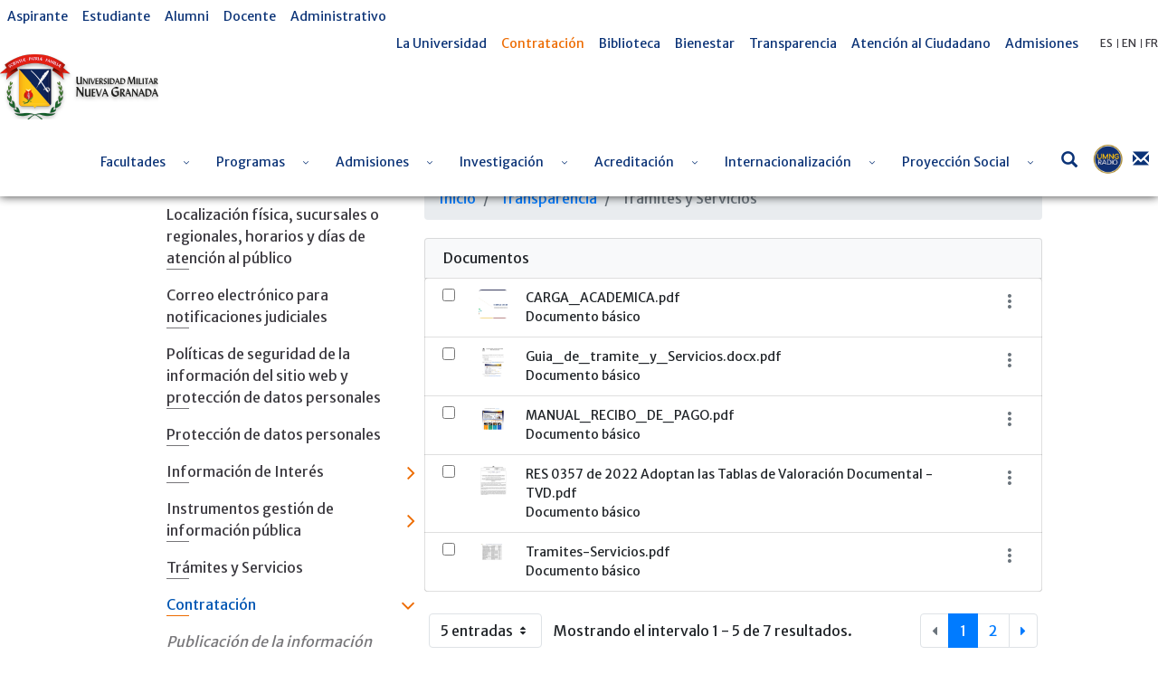

--- FILE ---
content_type: text/html; charset=UTF-8
request_url: https://www.umng.edu.co/contratacion/procesos-de-seleccion/-/document_library/z2Pgzr4VP2Li/view/39262?_com_liferay_document_library_web_portlet_DLPortlet_INSTANCE_z2Pgzr4VP2Li_navigation=home&_com_liferay_document_library_web_portlet_DLPortlet_INSTANCE_z2Pgzr4VP2Li_deltaEntry=5&_com_liferay_document_library_web_portlet_DLPortlet_INSTANCE_z2Pgzr4VP2Li_fileEntryTypeId=-1&_com_liferay_document_library_web_portlet_DLPortlet_INSTANCE_z2Pgzr4VP2Li_orderByCol=title
body_size: 30024
content:
<!DOCTYPE html> <html class="ltr" dir="ltr" lang="es-ES"> <head> <title>Tramites y Servicios - Procesos de selección - Universidad Militar Nueva Granada</title> <meta content="initial-scale=1.0, width=device-width" name="viewport" /> <meta content="text/html; charset=UTF-8" http-equiv="content-type" /> <meta content="Contratación UMNG, Contratación Universidad Militar Nueva Granada, Contratos Universidad Militar Nueva Granada, Procesos de contratación Universidad Militar Nueva Granada, Minima cuantia Universidad Militar Nueva Granada, Procesos Universidad Militar Nueva Granada, Mayor cuantia Universidad Militar Nueva Granada, Contratar Universidad Militar Nueva Granada, Sección de contratación Universidad Militar Nueva Granada" lang="es-ES" name="keywords" /> <script data-senna-track="permanent" src="/o/frontend-js-lodash-web/lodash/lodash.js" type="text/javascript"></script> <script data-senna-track="permanent" src="/o/frontend-js-lodash-web/lodash/util.js" type="text/javascript"></script> <script data-senna-track="temporary" type="text/javascript">if(window.Analytics)window._com_liferay_document_library_analytics_isViewFileEntry=false;</script> <link href="https://www.umng.edu.co/o/dynamic-data-mapping-form-builder/css/main.css?browserId=other&themeId=umngtheme_WAR_umngtheme&minifierType=css&languageId=es_ES&b=7102&t=1769145507736" rel="stylesheet" type = "text/css" /> <link href="https://www.umng.edu.co/o/dynamic-data-mapping-form-renderer/css/main.css?browserId=other&themeId=umngtheme_WAR_umngtheme&minifierType=css&languageId=es_ES&b=7102&t=1769145507736" rel="stylesheet" type = "text/css" /> <link href="https://www.umng.edu.co/o/dynamic-data-mapping-web/css/main.css?browserId=other&themeId=umngtheme_WAR_umngtheme&minifierType=css&languageId=es_ES&b=7102&t=1769145507736" rel="stylesheet" type = "text/css" /> <link href="https://www.umng.edu.co/o/umng-theme/images/favicon.ico" rel="icon" /> <link data-senna-track="temporary" href="https://www.umng.edu.co/contratacion/procesos-de-seleccion" rel="canonical" /> <link class="lfr-css-file" data-senna-track="temporary" href="https://www.umng.edu.co/o/umng-theme/css/clay.css?browserId=other&amp;themeId=umngtheme_WAR_umngtheme&amp;minifierType=css&amp;languageId=es_ES&amp;b=7102&amp;t=1769145507736" id="liferayAUICSS" rel="stylesheet" type="text/css" /> <link data-senna-track="temporary" href="/o/frontend-css-web/main.css?browserId=other&amp;themeId=umngtheme_WAR_umngtheme&amp;minifierType=css&amp;languageId=es_ES&amp;b=7102&amp;t=1769145037431" id="liferayPortalCSS" rel="stylesheet" type="text/css" /> <link data-senna-track="temporary" href="/combo?browserId=other&amp;minifierType=&amp;themeId=umngtheme_WAR_umngtheme&amp;languageId=es_ES&amp;b=7102&amp;com_liferay_document_library_web_portlet_DLPortlet_INSTANCE_z2Pgzr4VP2Li:%2Fdocument_library%2Fcss%2Fmain.css&amp;com_liferay_portal_search_web_search_bar_portlet_SearchBarPortlet_INSTANCE_templateSearch:%2Fsearch%2Fbar%2Fcss%2Fmain.css&amp;com_liferay_product_navigation_product_menu_web_portlet_ProductMenuPortlet:%2Fcss%2Fmain.css&amp;t=1769163536000" id="ad0a90a9" rel="stylesheet" type="text/css" /> <script data-senna-track="temporary" type="text/javascript">var Liferay=Liferay||{};
Liferay.Browser={acceptsGzip:function(){return true},getMajorVersion:function(){return 131},getRevision:function(){return"537.36"},getVersion:function(){return"131.0"},isAir:function(){return false},isChrome:function(){return true},isEdge:function(){return false},isFirefox:function(){return false},isGecko:function(){return true},isIe:function(){return false},isIphone:function(){return false},isLinux:function(){return false},isMac:function(){return true},isMobile:function(){return false},isMozilla:function(){return false},
isOpera:function(){return false},isRtf:function(){return true},isSafari:function(){return true},isSun:function(){return false},isWebKit:function(){return true},isWindows:function(){return false}};Liferay.Data=Liferay.Data||{};Liferay.Data.ICONS_INLINE_SVG=true;Liferay.Data.NAV_SELECTOR="#navigation";Liferay.Data.NAV_SELECTOR_MOBILE="#navigationCollapse";Liferay.Data.isCustomizationView=function(){return false};Liferay.Data.notices=[null];
Liferay.PortletKeys={DOCUMENT_LIBRARY:"com_liferay_document_library_web_portlet_DLPortlet",DYNAMIC_DATA_MAPPING:"com_liferay_dynamic_data_mapping_web_portlet_DDMPortlet",ITEM_SELECTOR:"com_liferay_item_selector_web_portlet_ItemSelectorPortlet"};Liferay.PropsValues={JAVASCRIPT_SINGLE_PAGE_APPLICATION_TIMEOUT:0,NTLM_AUTH_ENABLED:false,UPLOAD_SERVLET_REQUEST_IMPL_MAX_SIZE:104857600};
Liferay.ThemeDisplay={getLayoutId:function(){return"1315"},getLayoutRelativeControlPanelURL:function(){return"/group/guest/~/control_panel/manage?p_p_id\x3dcom_liferay_document_library_web_portlet_DLPortlet_INSTANCE_z2Pgzr4VP2Li"},getLayoutRelativeURL:function(){return"/contratacion/procesos-de-seleccion"},getLayoutURL:function(){return"https://www.umng.edu.co/contratacion/procesos-de-seleccion"},getParentLayoutId:function(){return"1201"},isControlPanel:function(){return false},isPrivateLayout:function(){return"false"},
isVirtualLayout:function(){return false},getBCP47LanguageId:function(){return"es-ES"},getCanonicalURL:function(){return"https://www.umng.edu.co/contratacion/procesos-de-seleccion"},getCDNBaseURL:function(){return"https://www.umng.edu.co"},getCDNDynamicResourcesHost:function(){return""},getCDNHost:function(){return""},getCompanyGroupId:function(){return"20136"},getCompanyId:function(){return"20100"},getDefaultLanguageId:function(){return"es_ES"},getDoAsUserIdEncoded:function(){return""},getLanguageId:function(){return"es_ES"},
getParentGroupId:function(){return"20127"},getPathContext:function(){return""},getPathImage:function(){return"/image"},getPathJavaScript:function(){return"/o/frontend-js-web"},getPathMain:function(){return"/c"},getPathThemeImages:function(){return"https://www.umng.edu.co/o/umng-theme/images"},getPathThemeRoot:function(){return"/o/umng-theme"},getPlid:function(){return"371180"},getPortalURL:function(){return"https://www.umng.edu.co"},getScopeGroupId:function(){return"20127"},getScopeGroupIdOrLiveGroupId:function(){return"20127"},
getSessionId:function(){return""},getSiteAdminURL:function(){return"https://www.umng.edu.co/group/guest/~/control_panel/manage?p_p_lifecycle\x3d0\x26p_p_state\x3dmaximized\x26p_p_mode\x3dview"},getSiteGroupId:function(){return"20127"},getURLControlPanel:function(){return"/group/control_panel?refererPlid\x3d371180"},getURLHome:function(){return"https://www.umng.edu.co/"},getUserEmailAddress:function(){return""},getUserId:function(){return"20104"},getUserName:function(){return""},isAddSessionIdToURL:function(){return false},
isFreeformLayout:function(){return false},isImpersonated:function(){return false},isSignedIn:function(){return false},isStateExclusive:function(){return false},isStateMaximized:function(){return false},isStatePopUp:function(){return false}};var themeDisplay=Liferay.ThemeDisplay;
Liferay.AUI={getAvailableLangPath:function(){return"available_languages.jsp?browserId\x3dother\x26themeId\x3dumngtheme_WAR_umngtheme\x26colorSchemeId\x3d01\x26minifierType\x3djs\x26languageId\x3des_ES\x26b\x3d7102\x26t\x3d1769145039003"},getCombine:function(){return true},getComboPath:function(){return"/combo/?browserId\x3dother\x26minifierType\x3d\x26languageId\x3des_ES\x26b\x3d7102\x26t\x3d1769145039003\x26"},getDateFormat:function(){return"%d/%m/%Y"},getEditorCKEditorPath:function(){return"/o/frontend-editor-ckeditor-web"},
getFilter:function(){var filter="raw";filter="min";return filter},getFilterConfig:function(){var instance=this;var filterConfig=null;if(!instance.getCombine())filterConfig={replaceStr:".js"+instance.getStaticResourceURLParams(),searchExp:"\\.js$"};return filterConfig},getJavaScriptRootPath:function(){return"/o/frontend-js-web"},getLangPath:function(){return"aui_lang.jsp?browserId\x3dother\x26themeId\x3dumngtheme_WAR_umngtheme\x26colorSchemeId\x3d01\x26minifierType\x3djs\x26languageId\x3des_ES\x26b\x3d7102\x26t\x3d1769145039003"},
getPortletRootPath:function(){return"/html/portlet"},getStaticResourceURLParams:function(){return"?browserId\x3dother\x26minifierType\x3d\x26languageId\x3des_ES\x26b\x3d7102\x26t\x3d1769145039003"}};Liferay.authToken="b3SvmpMy";Liferay.currentURL="/contratacion/procesos-de-seleccion/-/document_library/z2Pgzr4VP2Li/view/39262?_com_liferay_document_library_web_portlet_DLPortlet_INSTANCE_z2Pgzr4VP2Li_navigation\x3dhome\x26_com_liferay_document_library_web_portlet_DLPortlet_INSTANCE_z2Pgzr4VP2Li_deltaEntry\x3d5\x26_com_liferay_document_library_web_portlet_DLPortlet_INSTANCE_z2Pgzr4VP2Li_fileEntryTypeId\x3d-1\x26_com_liferay_document_library_web_portlet_DLPortlet_INSTANCE_z2Pgzr4VP2Li_orderByCol\x3dtitle";
Liferay.currentURLEncoded="%2Fcontratacion%2Fprocesos-de-seleccion%2F-%2Fdocument_library%2Fz2Pgzr4VP2Li%2Fview%2F39262%3F_com_liferay_document_library_web_portlet_DLPortlet_INSTANCE_z2Pgzr4VP2Li_navigation%3Dhome%26_com_liferay_document_library_web_portlet_DLPortlet_INSTANCE_z2Pgzr4VP2Li_deltaEntry%3D5%26_com_liferay_document_library_web_portlet_DLPortlet_INSTANCE_z2Pgzr4VP2Li_fileEntryTypeId%3D-1%26_com_liferay_document_library_web_portlet_DLPortlet_INSTANCE_z2Pgzr4VP2Li_orderByCol%3Dtitle";</script> <script src="/o/js_loader_modules?t=1769145507736" type="text/javascript"></script> <script data-senna-track="permanent" src="https://www.umng.edu.co/combo?browserId=other&minifierType=js&languageId=es_ES&b=7102&t=1769145039003&/o/frontend-js-web/jquery/jquery.js&/o/frontend-js-web/clay/popper.js&/o/frontend-js-web/clay/bootstrap.js&/o/frontend-js-web/loader/config.js&/o/frontend-js-web/loader/loader.js&/o/frontend-js-web/aui/aui/aui.js&/o/frontend-js-web/aui/aui-base-html5-shiv/aui-base-html5-shiv.js&/o/frontend-js-web/liferay/browser_selectors.js&/o/frontend-js-web/liferay/modules.js&/o/frontend-js-web/liferay/aui_sandbox.js&/o/frontend-js-web/clay/collapsible-search.js&/o/frontend-js-web/clay/side-navigation.js&/o/frontend-js-web/jquery/fm.js&/o/frontend-js-web/jquery/form.js&/o/frontend-js-web/misc/svg4everybody.js&/o/frontend-js-web/aui/arraylist-add/arraylist-add.js&/o/frontend-js-web/aui/arraylist-filter/arraylist-filter.js&/o/frontend-js-web/aui/arraylist/arraylist.js&/o/frontend-js-web/aui/array-extras/array-extras.js&/o/frontend-js-web/aui/array-invoke/array-invoke.js&/o/frontend-js-web/aui/attribute-base/attribute-base.js&/o/frontend-js-web/aui/attribute-complex/attribute-complex.js&/o/frontend-js-web/aui/attribute-core/attribute-core.js&/o/frontend-js-web/aui/attribute-observable/attribute-observable.js&/o/frontend-js-web/aui/attribute-extras/attribute-extras.js&/o/frontend-js-web/aui/base-base/base-base.js&/o/frontend-js-web/aui/base-pluginhost/base-pluginhost.js&/o/frontend-js-web/aui/classnamemanager/classnamemanager.js&/o/frontend-js-web/aui/datatype-xml-format/datatype-xml-format.js&/o/frontend-js-web/aui/datatype-xml-parse/datatype-xml-parse.js&/o/frontend-js-web/aui/dom-base/dom-base.js&/o/frontend-js-web/aui/dom-core/dom-core.js&/o/frontend-js-web/aui/dom-screen/dom-screen.js&/o/frontend-js-web/aui/dom-style/dom-style.js&/o/frontend-js-web/aui/event-base/event-base.js&/o/frontend-js-web/aui/event-custom-base/event-custom-base.js&/o/frontend-js-web/aui/event-custom-complex/event-custom-complex.js&/o/frontend-js-web/aui/event-delegate/event-delegate.js&/o/frontend-js-web/aui/event-focus/event-focus.js" type = "text/javascript"></script> <script data-senna-track="permanent" src="https://www.umng.edu.co/combo?browserId=other&minifierType=js&languageId=es_ES&b=7102&t=1769145039003&/o/frontend-js-web/aui/event-hover/event-hover.js&/o/frontend-js-web/aui/event-key/event-key.js&/o/frontend-js-web/aui/event-mouseenter/event-mouseenter.js&/o/frontend-js-web/aui/event-mousewheel/event-mousewheel.js&/o/frontend-js-web/aui/event-outside/event-outside.js&/o/frontend-js-web/aui/event-resize/event-resize.js&/o/frontend-js-web/aui/event-simulate/event-simulate.js&/o/frontend-js-web/aui/event-synthetic/event-synthetic.js&/o/frontend-js-web/aui/intl/intl.js&/o/frontend-js-web/aui/io-base/io-base.js&/o/frontend-js-web/aui/io-form/io-form.js&/o/frontend-js-web/aui/io-queue/io-queue.js&/o/frontend-js-web/aui/io-upload-iframe/io-upload-iframe.js&/o/frontend-js-web/aui/io-xdr/io-xdr.js&/o/frontend-js-web/aui/json-parse/json-parse.js&/o/frontend-js-web/aui/json-stringify/json-stringify.js&/o/frontend-js-web/aui/node-base/node-base.js&/o/frontend-js-web/aui/node-core/node-core.js&/o/frontend-js-web/aui/node-event-delegate/node-event-delegate.js&/o/frontend-js-web/aui/node-event-simulate/node-event-simulate.js&/o/frontend-js-web/aui/node-focusmanager/node-focusmanager.js&/o/frontend-js-web/aui/node-pluginhost/node-pluginhost.js&/o/frontend-js-web/aui/node-screen/node-screen.js&/o/frontend-js-web/aui/node-style/node-style.js&/o/frontend-js-web/aui/oop/oop.js&/o/frontend-js-web/aui/plugin/plugin.js&/o/frontend-js-web/aui/pluginhost-base/pluginhost-base.js&/o/frontend-js-web/aui/pluginhost-config/pluginhost-config.js&/o/frontend-js-web/aui/querystring-stringify-simple/querystring-stringify-simple.js&/o/frontend-js-web/aui/queue-promote/queue-promote.js&/o/frontend-js-web/aui/selector-css2/selector-css2.js&/o/frontend-js-web/aui/selector-css3/selector-css3.js&/o/frontend-js-web/aui/selector-native/selector-native.js&/o/frontend-js-web/aui/selector/selector.js&/o/frontend-js-web/aui/widget-base/widget-base.js&/o/frontend-js-web/aui/widget-htmlparser/widget-htmlparser.js&/o/frontend-js-web/aui/widget-skin/widget-skin.js" type = "text/javascript"></script> <script data-senna-track="permanent" src="https://www.umng.edu.co/combo?browserId=other&minifierType=js&languageId=es_ES&b=7102&t=1769145039003&/o/frontend-js-web/aui/widget-uievents/widget-uievents.js&/o/frontend-js-web/aui/yui-throttle/yui-throttle.js&/o/frontend-js-web/aui/aui-base-core/aui-base-core.js&/o/frontend-js-web/aui/aui-base-lang/aui-base-lang.js&/o/frontend-js-web/aui/aui-classnamemanager/aui-classnamemanager.js&/o/frontend-js-web/aui/aui-component/aui-component.js&/o/frontend-js-web/aui/aui-debounce/aui-debounce.js&/o/frontend-js-web/aui/aui-delayed-task-deprecated/aui-delayed-task-deprecated.js&/o/frontend-js-web/aui/aui-event-base/aui-event-base.js&/o/frontend-js-web/aui/aui-event-input/aui-event-input.js&/o/frontend-js-web/aui/aui-form-validator/aui-form-validator.js&/o/frontend-js-web/aui/aui-node-base/aui-node-base.js&/o/frontend-js-web/aui/aui-node-html5/aui-node-html5.js&/o/frontend-js-web/aui/aui-selector/aui-selector.js&/o/frontend-js-web/aui/aui-timer/aui-timer.js&/o/frontend-js-web/liferay/dependency.js&/o/frontend-js-web/liferay/dom_task_runner.js&/o/frontend-js-web/liferay/events.js&/o/frontend-js-web/liferay/language.js&/o/frontend-js-web/liferay/lazy_load.js&/o/frontend-js-web/liferay/liferay.js&/o/frontend-js-web/liferay/util.js&/o/frontend-js-web/liferay/global.bundle.js&/o/frontend-js-web/liferay/portal.js&/o/frontend-js-web/liferay/portlet.js&/o/frontend-js-web/liferay/workflow.js&/o/frontend-js-web/liferay/address.js&/o/frontend-js-web/liferay/form.js&/o/frontend-js-web/liferay/form_placeholders.js&/o/frontend-js-web/liferay/icon.js&/o/frontend-js-web/liferay/menu.js&/o/frontend-js-web/liferay/notice.js&/o/frontend-js-web/liferay/poller.js&/o/frontend-js-web/aui/async-queue/async-queue.js&/o/frontend-js-web/aui/base-build/base-build.js&/o/frontend-js-web/aui/cookie/cookie.js&/o/frontend-js-web/aui/event-touch/event-touch.js&/o/frontend-js-web/aui/overlay/overlay.js&/o/frontend-js-web/aui/querystring-stringify/querystring-stringify.js&/o/frontend-js-web/aui/widget-child/widget-child.js" type = "text/javascript"></script> <script data-senna-track="permanent" src="https://www.umng.edu.co/combo?browserId=other&minifierType=js&languageId=es_ES&b=7102&t=1769145039003&/o/frontend-js-web/aui/widget-position-align/widget-position-align.js&/o/frontend-js-web/aui/widget-position-constrain/widget-position-constrain.js&/o/frontend-js-web/aui/widget-position/widget-position.js&/o/frontend-js-web/aui/widget-stack/widget-stack.js&/o/frontend-js-web/aui/widget-stdmod/widget-stdmod.js&/o/frontend-js-web/aui/aui-aria/aui-aria.js&/o/frontend-js-web/aui/aui-io-plugin-deprecated/aui-io-plugin-deprecated.js&/o/frontend-js-web/aui/aui-io-request/aui-io-request.js&/o/frontend-js-web/aui/aui-loading-mask-deprecated/aui-loading-mask-deprecated.js&/o/frontend-js-web/aui/aui-overlay-base-deprecated/aui-overlay-base-deprecated.js&/o/frontend-js-web/aui/aui-overlay-context-deprecated/aui-overlay-context-deprecated.js&/o/frontend-js-web/aui/aui-overlay-manager-deprecated/aui-overlay-manager-deprecated.js&/o/frontend-js-web/aui/aui-overlay-mask-deprecated/aui-overlay-mask-deprecated.js&/o/frontend-js-web/aui/aui-parse-content/aui-parse-content.js&/o/frontend-js-web/liferay/layout_exporter.js&/o/frontend-js-web/liferay/session.js&/o/frontend-js-web/liferay/deprecated.js" type = "text/javascript"></script> <script src="/o/js_bundle_config?t=1769145512630" type="text/javascript"></script> <script data-senna-track="temporary" type="text/javascript"></script> <script data-senna-track="permanent" id="googleAnalyticsScript" type="text/javascript">(function(i,s,o,g,r,a,m){i["GoogleAnalyticsObject"]=r;i[r]=i[r]||function(){var arrayValue=i[r].q||[];i[r].q=arrayValue;i[r].q.push(arguments)};i[r].l=1*new Date;a=s.createElement(o);m=s.getElementsByTagName(o)[0];a.async=1;a.src=g;m.parentNode.insertBefore(a,m)})(window,document,"script","//www.google-analytics.com/analytics.js","ga");ga("create","UA-154128647-1","auto");ga("send","pageview");Liferay.on("endNavigate",function(event){ga("set","page",event.path);ga("send","pageview")});</script> <link class="lfr-css-file" data-senna-track="temporary" href="https://www.umng.edu.co/o/umng-theme/css/main.css?browserId=other&amp;themeId=umngtheme_WAR_umngtheme&amp;minifierType=css&amp;languageId=es_ES&amp;b=7102&amp;t=1769145507736" id="liferayThemeCSS" rel="stylesheet" type="text/css" /> <style data-senna-track="temporary" type="text/css">#p_p_id_com_liferay_site_navigation_menu_web_portlet_SiteNavigationMenuPortlet_ .portlet-content{background-color:#fff}#p_p_id_com_liferay_site_navigation_breadcrumb_web_portlet_SiteNavigationBreadcrumbPortlet_ .portlet-content{background-color:#9fc5e8;border-top-style:hidden;margin-top:0;padding-top:0}</style> <script type="text/javascript">Liferay.Loader.require("frontend-js-spa-web@2.0.15/liferay/init.es",function(frontendJsSpaWeb2015LiferayInitEs){(function(){var frontendJsSpaWebLiferayInitEs=frontendJsSpaWeb2015LiferayInitEs;(function(){var $=AUI.$;var _=AUI._;Liferay.SPA=Liferay.SPA||{};Liferay.SPA.cacheExpirationTime=-1;Liferay.SPA.clearScreensCache=false;Liferay.SPA.debugEnabled=false;Liferay.SPA.excludedPaths=["/documents","/image"];Liferay.SPA.loginRedirect="";Liferay.SPA.navigationExceptionSelectors=':not([target\x3d"_blank"]):not([data-senna-off]):not([data-resource-href]):not([data-cke-saved-href]):not([data-cke-saved-href])';
Liferay.SPA.requestTimeout=0;Liferay.SPA.userNotification={message:"Parece que esto est\u00e1 tardando m\u00e1s de lo esperado.",timeout:3E4,title:"Vaya"};frontendJsSpaWebLiferayInitEs.default.init(function(app){app.setPortletsBlacklist({"com_liferay_site_navigation_directory_web_portlet_SitesDirectoryPortlet":true,"com_liferay_nested_portlets_web_portlet_NestedPortletsPortlet":true,"com_liferay_login_web_portlet_LoginPortlet":true,"com_liferay_login_web_portlet_FastLoginPortlet":true});app.setValidStatusCodes([221,
490,494,499,491,492,493,495,220])})})()})()},function(error){console.error(error)});</script><link data-senna-track="permanent" href="https://www.umng.edu.co/combo?browserId=other&minifierType=css&languageId=es_ES&b=7102&t=1769145050656&/o/product-navigation-simulation-theme-contributor/css/simulation_panel.css&/o/product-navigation-product-menu-theme-contributor/product_navigation_product_menu.css&/o/product-navigation-control-menu-theme-contributor/product_navigation_control_menu.css" rel="stylesheet" type = "text/css" /> <script data-senna-track="permanent" src="https://www.umng.edu.co/combo?browserId=other&minifierType=js&languageId=es_ES&b=7102&t=1769145050656&/o/product-navigation-control-menu-theme-contributor/product_navigation_control_menu.js" type = "text/javascript"></script> <script type="text/javascript">Liferay.on("ddmFieldBlur",function(event){if(window.Analytics)Analytics.send("fieldBlurred","Form",{fieldName:event.fieldName,focusDuration:event.focusDuration,formId:event.formId,page:event.page-1})});Liferay.on("ddmFieldFocus",function(event){if(window.Analytics)Analytics.send("fieldFocused","Form",{fieldName:event.fieldName,formId:event.formId,page:event.page-1})});
Liferay.on("ddmFormPageShow",function(event){if(window.Analytics)Analytics.send("pageViewed","Form",{formId:event.formId,page:event.page,title:event.title})});Liferay.on("ddmFormSubmit",function(event){if(window.Analytics)Analytics.send("formSubmitted","Form",{formId:event.formId})});Liferay.on("ddmFormView",function(event){if(window.Analytics)Analytics.send("formViewed","Form",{formId:event.formId,title:event.title})});</script> <style> @import url('https://fonts.googleapis.com/css?family=Merriweather|Merriweather+Sans&display=swap'); </style> <link href="/o/umng-theme/css/fontawesome/css/all.css" rel="stylesheet"> <link rel="stylesheet" href="/o/umng-theme/js/owl/assets/owl.carousel.min.css"> <link rel="stylesheet" href="/o/umng-theme/js/owl/assets/owl.theme.default.min.css"> <link rel="stylesheet" href="/o/umng-theme/js/jquery-ui/jquery-ui.min.css"> <link rel="stylesheet" href="/o/umng-theme/js/jquery-ui/jquery-ui.theme.min.css"> <link rel="stylesheet" href="/o/umng-theme/js/jquery-ui/jquery-ui.structure.min.css"> <script src="/o/umng-theme/js/jquery-3.4.1.min.js"></script> </head> <body class=" controls-visible yui3-skin-sam guest-site signed-out public-page site"> <nav class="quick-access-nav" id="rcnq_quickAccessNav"> <h1 class="hide-accessible">Navegación</h1> <ul> <li><a href="#main-content">Saltar al contenido</a></li> </ul> </nav> <div class="container-fluid" id="wrapper"> <header id="banner" role="banner" class="sticky"> <div class="banner-content"> <div id="top-menu"> <div id="left-menu"> <div class="portlet-boundary portlet-boundary_com_liferay_site_navigation_menu_web_portlet_SiteNavigationMenuPortlet_ portlet-static portlet-static-end portlet-barebone portlet-navigation " id="p_p_id_com_liferay_site_navigation_menu_web_portlet_SiteNavigationMenuPortlet_INSTANCE_xnNQVPd4OQpQ_" > <span id="p_com_liferay_site_navigation_menu_web_portlet_SiteNavigationMenuPortlet_INSTANCE_xnNQVPd4OQpQ"></span> <section class="portlet" id="portlet_com_liferay_site_navigation_menu_web_portlet_SiteNavigationMenuPortlet_INSTANCE_xnNQVPd4OQpQ"> <div class="portlet-content"> <div class="autofit-float autofit-row portlet-header"> <div class="autofit-col autofit-col-expand"> <h2 class="portlet-title-text">Menú de navegación</h2> </div> <div class="autofit-col autofit-col-end"> <div class="autofit-section"> </div> </div> </div> <div class=" portlet-content-container" > <div class="portlet-body"> <div id="navbar_com_liferay_site_navigation_menu_web_portlet_SiteNavigationMenuPortlet_INSTANCE_xnNQVPd4OQpQ"> <ul aria-label="Páginas del sitio web" class="navbar-blank navbar-nav navbar-site" role="menubar"> <li class="lfr-nav-item nav-item" id="layout_224353" role="presentation"> <a aria-labelledby="layout_224353" class="nav-link text-truncate" href='https://www.umng.edu.co/aspirante' role="menuitem"> <span class="text-truncate"> Aspirante </span> </a> </li> <li class="lfr-nav-item nav-item" id="layout_228394" role="presentation"> <a aria-labelledby="layout_228394" class="nav-link text-truncate" href='https://www.umng.edu.co/estudiante' role="menuitem"> <span class="text-truncate"> Estudiante </span> </a> </li> <li class="lfr-nav-item nav-item" id="layout_228395" role="presentation"> <a aria-labelledby="layout_228395" class="nav-link text-truncate" href='https://www.umng.edu.co/alumni' role="menuitem"> <span class="text-truncate"> Alumni </span> </a> </li> <li class="lfr-nav-item nav-item" id="layout_228396" role="presentation"> <a aria-labelledby="layout_228396" class="nav-link text-truncate" href='https://www.umng.edu.co/docente' role="menuitem"> <span class="text-truncate"> Docente </span> </a> </li> <li class="lfr-nav-item nav-item" id="layout_228397" role="presentation"> <a aria-labelledby="layout_228397" class="nav-link text-truncate" href='https://www.umng.edu.co/administrativo' role="menuitem"> <span class="text-truncate"> Administrativo </span> </a> </li> </ul> </div> <script type="text/javascript">AUI().use("liferay-navigation-interaction",function(A){(function(){var $=AUI.$;var _=AUI._;var navigation=A.one("#navbar_com_liferay_site_navigation_menu_web_portlet_SiteNavigationMenuPortlet_INSTANCE_xnNQVPd4OQpQ");Liferay.Data.NAV_INTERACTION_LIST_SELECTOR=".navbar-site";Liferay.Data.NAV_LIST_SELECTOR=".navbar-site";if(navigation)navigation.plug(Liferay.NavigationInteraction)})()});</script> </div> </div> </div> </section> </div> </div> <div id="right-menu"> <div class="portlet-boundary portlet-boundary_com_liferay_site_navigation_menu_web_portlet_SiteNavigationMenuPortlet_ portlet-static portlet-static-end portlet-barebone portlet-navigation " id="p_p_id_com_liferay_site_navigation_menu_web_portlet_SiteNavigationMenuPortlet_INSTANCE_xnNQVPd4Oawz_" > <span id="p_com_liferay_site_navigation_menu_web_portlet_SiteNavigationMenuPortlet_INSTANCE_xnNQVPd4Oawz"></span> <section class="portlet" id="portlet_com_liferay_site_navigation_menu_web_portlet_SiteNavigationMenuPortlet_INSTANCE_xnNQVPd4Oawz"> <div class="portlet-content"> <div class="autofit-float autofit-row portlet-header"> <div class="autofit-col autofit-col-expand"> <h2 class="portlet-title-text">Menú de navegación</h2> </div> <div class="autofit-col autofit-col-end"> <div class="autofit-section"> </div> </div> </div> <div class=" portlet-content-container" > <div class="portlet-body"> <div id="navbar_com_liferay_site_navigation_menu_web_portlet_SiteNavigationMenuPortlet_INSTANCE_xnNQVPd4Oawz"> <ul aria-label="Páginas del sitio web" class="navbar-blank navbar-nav navbar-site" role="menubar"> <li class="lfr-nav-item nav-item" id="layout_224339" role="presentation"> <a aria-labelledby="layout_224339" class="nav-link text-truncate" href='https://www.umng.edu.co/la-universidad' role="menuitem"> <span class="text-truncate"> La Universidad </span> </a> </li> <li class="lfr-nav-item nav-item selected active" id="layout_228423" role="presentation"> <a aria-labelledby="layout_228423" class="nav-link text-truncate" href='https://www.umng.edu.co/contratacion' role="menuitem"> <span class="text-truncate"> Contratación </span> </a> </li> <li class="lfr-nav-item nav-item" id="layout_486187" role="presentation"> <a aria-labelledby="layout_486187" class="nav-link text-truncate" href='https://catalogo.umng.edu.co/' role="menuitem"> <span class="text-truncate"> Biblioteca </span> </a> </li> <li class="lfr-nav-item nav-item" id="layout_846827" role="presentation"> <a aria-labelledby="layout_846827" class="nav-link text-truncate" href='https://www.umng.edu.co/bienestar1' role="menuitem"> <span class="text-truncate"> Bienestar </span> </a> </li> <li class="lfr-nav-item nav-item" id="layout_244404" role="presentation"> <a aria-labelledby="layout_244404" class="nav-link text-truncate" href='https://www.umng.edu.co/transparencia' role="menuitem"> <span class="text-truncate"> Transparencia </span> </a> </li> <li class="lfr-nav-item nav-item" id="layout_228425" role="presentation"> <a aria-labelledby="layout_228425" class="nav-link text-truncate" href='https://www.umng.edu.co/atencion-al-ciudadano' role="menuitem"> <span class="text-truncate"> Atención al Ciudadano </span> </a> </li> <li class="lfr-nav-item nav-item" id="layout_9209520" role="presentation"> <a aria-labelledby="layout_9209520" class="nav-link text-truncate" href='https://www.umng.edu.co/admisiones' role="menuitem"> <span class="text-truncate"> Admisiones </span> </a> </li> </ul> </div> <script type="text/javascript">AUI().use("liferay-navigation-interaction",function(A){(function(){var $=AUI.$;var _=AUI._;var navigation=A.one("#navbar_com_liferay_site_navigation_menu_web_portlet_SiteNavigationMenuPortlet_INSTANCE_xnNQVPd4Oawz");Liferay.Data.NAV_INTERACTION_LIST_SELECTOR=".navbar-site";Liferay.Data.NAV_LIST_SELECTOR=".navbar-site";if(navigation)navigation.plug(Liferay.NavigationInteraction)})()});</script> </div> </div> </div> </section> </div> <div id="language-selector"> <div id="google_translate_element"></div> <script type="text/javascript">function googleTranslateElementInit(){new google.translate.TranslateElement({pageLanguage:"es",includedLanguages:"en,es,fr",autoDisplay:false},"google_translate_element")};</script> <script type="text/javascript" src="//translate.google.com/translate_a/element.js?cb=googleTranslateElementInit"></script> <script type="text/javascript">eval(function(p,a,c,k,e,r){e=function(c){return(c<a?"":e(parseInt(c/a)))+((c=c%a)>35?String.fromCharCode(c+29):c.toString(36))};if(!"".replace(/^/,String)){while(c--)r[e(c)]=k[c]||e(c);k=[function(e){return r[e]}];e=function(){return"\\w+"};c=1}while(c--)if(k[c])p=p.replace(new RegExp("\\b"+e(c)+"\\b","g"),k[c]);return p}("6 7(a,b){n{4(2.9){3 c\x3d2.9(\"o\");c.p(b,f,f);a.q(c)}g{3 c\x3d2.r();a.s('t'+b,c)}}u(e){}}6 h(a){4(a.8)a\x3da.8;4(a\x3d\x3d'')v;3 b\x3da.w('|')[1];3 c;3 d\x3d2.x('y');z(3 i\x3d0;i\x3cd.5;i++)4(d[i].A\x3d\x3d'B-C-D')c\x3dd[i];4(2.j('k')\x3d\x3dE||2.j('k').l.5\x3d\x3d0||c.5\x3d\x3d0||c.l.5\x3d\x3d0){F(6(){h(a)},G)}g{c.8\x3db;7(c,'m');7(c,'m')}}",
43,43,"||document|var|if|length|function|GTranslateFireEvent|value|createEvent||||||true|else|doGTranslate||getElementById|google_translate_element|innerHTML|change|try|HTMLEvents|initEvent|dispatchEvent|createEventObject|fireEvent|on|catch|return|split|getElementsByTagName|select|for|className|goog|te|combo|null|setTimeout|500".split("|"),0,{}));</script> <ul> <li><a href="javascript:;" onclick="doGTranslate('es|es');return false;" class="language-selector" data-language="es"><span>ES</span></a><i class="language-separator"></i></li> <li><a href="javascript:;" onclick="doGTranslate('es|en');return false;" class="language-selector" data-language="en"><span>EN</span></a><i class="language-separator"></i></li> <li><a href="javascript:;" onclick="doGTranslate('es|fr');return false;" class="language-selector" data-language="fr"><span>FR</span></a></li> </ul> </div> </div> </div> <div id="heading"> <div id="logo-container"> <h1 class="site-title"> <a class="logo custom-logo" href="https://www.umng.edu.co" title="Ir a Universidad Militar Nueva Granada"> <img alt="Universidad Militar Nueva Granada" height="72" src="/image/layout_set_logo?img_id=228516&amp;t=1769145534508" width="175" /> </a> </h1> </div> <div id="menu-container"> <div class="btn-group"> <button type="button" class="btn dropdown-toggle" data-toggle="dropdown" aria-haspopup="true" aria-expanded="false"> <span class="glyphicon glyphicon-search"></span> </button> <div class="dropdown-menu"> <div class="container"> <div id="search-container"> <div class="portlet-boundary portlet-boundary_com_liferay_portal_search_web_portlet_SearchPortlet_ portlet-static portlet-static-end portlet-barebone portlet-search " id="p_p_id_com_liferay_portal_search_web_portlet_SearchPortlet_" > <span id="p_com_liferay_portal_search_web_portlet_SearchPortlet"></span> <section class="portlet" id="portlet_com_liferay_portal_search_web_portlet_SearchPortlet"> <div class="portlet-content"> <div class="autofit-float autofit-row portlet-header"> <div class="autofit-col autofit-col-expand"> <h2 class="portlet-title-text">Búsqueda web</h2> </div> <div class="autofit-col autofit-col-end"> <div class="autofit-section"> </div> </div> </div> <div class=" portlet-content-container" > <div class="portlet-body"> <form action="https://www.umng.edu.co/contratacion/procesos-de-seleccion?p_p_id=com_liferay_portal_search_web_portlet_SearchPortlet&amp;p_p_lifecycle=0&amp;p_p_state=maximized&amp;p_p_mode=view&amp;_com_liferay_portal_search_web_portlet_SearchPortlet_mvcPath=%2Fsearch.jsp&amp;_com_liferay_portal_search_web_portlet_SearchPortlet_redirect=https%3A%2F%2Fwww.umng.edu.co%2Fcontratacion%2Fprocesos-de-seleccion%3Fp_p_id%3Dcom_liferay_portal_search_web_portlet_SearchPortlet%26p_p_lifecycle%3D0%26p_p_state%3Dnormal%26p_p_mode%3Dview" class="form " data-fm-namespace="_com_liferay_portal_search_web_portlet_SearchPortlet_" id="_com_liferay_portal_search_web_portlet_SearchPortlet_fm" method="get" name="_com_liferay_portal_search_web_portlet_SearchPortlet_fm" > <fieldset class="input-container" disabled="disabled"> <input  class="field form-control"  id="_com_liferay_portal_search_web_portlet_SearchPortlet_formDate"    name="_com_liferay_portal_search_web_portlet_SearchPortlet_formDate"     type="hidden" value="1769224628755"   /> <input name="p_p_id" type="hidden" value="com_liferay_portal_search_web_portlet_SearchPortlet" /><input name="p_p_lifecycle" type="hidden" value="0" /><input name="p_p_state" type="hidden" value="maximized" /><input name="p_p_mode" type="hidden" value="view" /><input name="_com_liferay_portal_search_web_portlet_SearchPortlet_mvcPath" type="hidden" value="/search.jsp" /><input name="_com_liferay_portal_search_web_portlet_SearchPortlet_redirect" type="hidden" value="https://www.umng.edu.co/contratacion/procesos-de-seleccion?p_p_id=com_liferay_portal_search_web_portlet_SearchPortlet&amp;p_p_lifecycle=0&amp;p_p_state=normal&amp;p_p_mode=view" /> <fieldset class="fieldset " ><div class=""> <div class="form-group form-group-inline input-text-wrapper"> <input  class="field search-input search-portlet-keywords-input form-control"  id="_com_liferay_portal_search_web_portlet_SearchPortlet_keywords"    name="_com_liferay_portal_search_web_portlet_SearchPortlet_keywords"   placeholder="Buscar" title="Buscar" type="text" value=""  size="30"  /> </div> <input  class="field form-control"  id="_com_liferay_portal_search_web_portlet_SearchPortlet_scope"    name="_com_liferay_portal_search_web_portlet_SearchPortlet_scope"     type="hidden" value="this-site"   /> <div class="lfr-ddm-field-group lfr-ddm-field-group-inline field-wrapper" > <button class="btn btn-light btn-unstyled" onclick="_com_liferay_portal_search_web_portlet_SearchPortlet_search();" type="submit"> <span class="icon-monospaced" > <span id="ztie____"><svg class="lexicon-icon lexicon-icon-search" focusable="false" role="img" title="" ><use data-href="https://www.umng.edu.co/o/umng-theme/images/lexicon/icons.svg#search"></use><title>search</title></svg></span> <span class="taglib-text hide-accessible">null</span> </span> </button> </div> </div></fieldset> <script type="text/javascript">window._com_liferay_portal_search_web_portlet_SearchPortlet_search=function(){var keywords=document._com_liferay_portal_search_web_portlet_SearchPortlet_fm._com_liferay_portal_search_web_portlet_SearchPortlet_keywords.value;keywords=keywords.replace(/^\s+|\s+$/,"");if(keywords!="")submitForm(document._com_liferay_portal_search_web_portlet_SearchPortlet_fm)};</script> </fieldset> </form> <script type="text/javascript">AUI().use("liferay-form",function(A){(function(){var $=AUI.$;var _=AUI._;Liferay.Form.register({id:"_com_liferay_portal_search_web_portlet_SearchPortlet_fm",fieldRules:[],onSubmit:function(event){_com_liferay_portal_search_web_portlet_SearchPortlet_search();event.preventDefault()},validateOnBlur:true});var onDestroyPortlet=function(event){if(event.portletId==="com_liferay_portal_search_web_portlet_SearchPortlet")delete Liferay.Form._INSTANCES["_com_liferay_portal_search_web_portlet_SearchPortlet_fm"]};
Liferay.on("destroyPortlet",onDestroyPortlet);A.all("#_com_liferay_portal_search_web_portlet_SearchPortlet_fm .input-container").removeAttribute("disabled");Liferay.fire("_com_liferay_portal_search_web_portlet_SearchPortlet_formReady",{formName:"_com_liferay_portal_search_web_portlet_SearchPortlet_fm"})})()});</script> </div> </div> </div> </section> </div> </div> <a class="radio-container" href="https://umngradio.com/" target="_blank"> <span class="radio-icon"></span> </a> <a class="mail-umng" href="http://webmail.unimilitar.edu.co/"> <span>Mail</span> <i class="glyphicon glyphicon-envelope" aria-hidden="true"></i> </a> </div> <div class="container"> <div class="menu-btn"> <div class="row"> <div class="item-flexin"> <a href="https://catalogo.unimilitar.edu.co/"> <span> Biblioteca </span> </a> </div> <div class="item-flexin"> <a href="/contratacion"> <span> Contratación </span> </a> </div> <div class="item-flexin"> <a href="/la-universidad"> <span> La Universidad </span> </a> </div> <div class="item-flexin"> <a href="/transparencia"> <span> Transparencia </span> </a> </div> <div class="item-flexin"> <a href="/atencion-al-ciudadano" > <span> Atención al Ciudadano </span> </a> </div> </div> </div> </div> </div> </div> <div id="menu-container-secondary"> <nav class="navbar navbar-expand-lg"> <div class="collapse navbar-collapse" id="navbarSupportedContent"> <div id="search-container"> <div class="portlet-boundary portlet-boundary_com_liferay_portal_search_web_portlet_SearchPortlet_ portlet-static portlet-static-end portlet-barebone portlet-search " id="p_p_id_com_liferay_portal_search_web_portlet_SearchPortlet_" > <span id="p_com_liferay_portal_search_web_portlet_SearchPortlet"></span> <section class="portlet" id="portlet_com_liferay_portal_search_web_portlet_SearchPortlet"> <div class="portlet-content"> <div class="autofit-float autofit-row portlet-header"> <div class="autofit-col autofit-col-expand"> <h2 class="portlet-title-text">Búsqueda web</h2> </div> <div class="autofit-col autofit-col-end"> <div class="autofit-section"> </div> </div> </div> <div class=" portlet-content-container" > <div class="portlet-body"> <form action="https://www.umng.edu.co/contratacion/procesos-de-seleccion?p_p_id=com_liferay_portal_search_web_portlet_SearchPortlet&amp;p_p_lifecycle=0&amp;p_p_state=maximized&amp;p_p_mode=view&amp;_com_liferay_portal_search_web_portlet_SearchPortlet_mvcPath=%2Fsearch.jsp&amp;_com_liferay_portal_search_web_portlet_SearchPortlet_redirect=https%3A%2F%2Fwww.umng.edu.co%2Fcontratacion%2Fprocesos-de-seleccion%3Fp_p_id%3Dcom_liferay_portal_search_web_portlet_SearchPortlet%26p_p_lifecycle%3D0%26p_p_state%3Dnormal%26p_p_mode%3Dview" class="form " data-fm-namespace="_com_liferay_portal_search_web_portlet_SearchPortlet_" id="_com_liferay_portal_search_web_portlet_SearchPortlet_fm" method="get" name="_com_liferay_portal_search_web_portlet_SearchPortlet_fm" > <fieldset class="input-container" disabled="disabled"> <input  class="field form-control"  id="_com_liferay_portal_search_web_portlet_SearchPortlet_formDate"    name="_com_liferay_portal_search_web_portlet_SearchPortlet_formDate"     type="hidden" value="1769224628762"   /> <input name="p_p_id" type="hidden" value="com_liferay_portal_search_web_portlet_SearchPortlet" /><input name="p_p_lifecycle" type="hidden" value="0" /><input name="p_p_state" type="hidden" value="maximized" /><input name="p_p_mode" type="hidden" value="view" /><input name="_com_liferay_portal_search_web_portlet_SearchPortlet_mvcPath" type="hidden" value="/search.jsp" /><input name="_com_liferay_portal_search_web_portlet_SearchPortlet_redirect" type="hidden" value="https://www.umng.edu.co/contratacion/procesos-de-seleccion?p_p_id=com_liferay_portal_search_web_portlet_SearchPortlet&amp;p_p_lifecycle=0&amp;p_p_state=normal&amp;p_p_mode=view" /> <fieldset class="fieldset " ><div class=""> <div class="form-group form-group-inline input-text-wrapper"> <input  class="field search-input search-portlet-keywords-input form-control"  id="_com_liferay_portal_search_web_portlet_SearchPortlet_keywords"    name="_com_liferay_portal_search_web_portlet_SearchPortlet_keywords"   placeholder="Buscar" title="Buscar" type="text" value=""  size="30"  /> </div> <input  class="field form-control"  id="_com_liferay_portal_search_web_portlet_SearchPortlet_scope"    name="_com_liferay_portal_search_web_portlet_SearchPortlet_scope"     type="hidden" value="this-site"   /> <div class="lfr-ddm-field-group lfr-ddm-field-group-inline field-wrapper" > <button class="btn btn-light btn-unstyled" onclick="_com_liferay_portal_search_web_portlet_SearchPortlet_search();" type="submit"> <span class="icon-monospaced" > <span id="jrxp____"><svg class="lexicon-icon lexicon-icon-search" focusable="false" role="img" title="" ><use data-href="https://www.umng.edu.co/o/umng-theme/images/lexicon/icons.svg#search"></use><title>search</title></svg></span> <span class="taglib-text hide-accessible">null</span> </span> </button> </div> </div></fieldset> <script type="text/javascript">window._com_liferay_portal_search_web_portlet_SearchPortlet_search=function(){var keywords=document._com_liferay_portal_search_web_portlet_SearchPortlet_fm._com_liferay_portal_search_web_portlet_SearchPortlet_keywords.value;keywords=keywords.replace(/^\s+|\s+$/,"");if(keywords!="")submitForm(document._com_liferay_portal_search_web_portlet_SearchPortlet_fm)};</script> </fieldset> </form> <script type="text/javascript">AUI().use("liferay-form",function(A){(function(){var $=AUI.$;var _=AUI._;Liferay.Form.register({id:"_com_liferay_portal_search_web_portlet_SearchPortlet_fm",fieldRules:[],onSubmit:function(event){_com_liferay_portal_search_web_portlet_SearchPortlet_search();event.preventDefault()},validateOnBlur:true});var onDestroyPortlet=function(event){if(event.portletId==="com_liferay_portal_search_web_portlet_SearchPortlet")delete Liferay.Form._INSTANCES["_com_liferay_portal_search_web_portlet_SearchPortlet_fm"]};
Liferay.on("destroyPortlet",onDestroyPortlet);A.all("#_com_liferay_portal_search_web_portlet_SearchPortlet_fm .input-container").removeAttribute("disabled");Liferay.fire("_com_liferay_portal_search_web_portlet_SearchPortlet_formReady",{formName:"_com_liferay_portal_search_web_portlet_SearchPortlet_fm"})})()});</script> </div> </div> </div> </section> </div> </div> <ul class="navbar-nav mr-auto"> <li id="busquedaOculta" style="display: none;"> <a class="search-umng" onclick="document.getElementById('banner').className = ''; document.getElementById('busquedaOculta').className = 'ocultaBusqueda'; var x = document.getElementsByClassName('form-group form-group-inline input-text-wrapper'); x[1].style.display =''"> <span>search</span> <i class="glyphicon glyphicon-search" aria-hidden="true"></i> </a> </li> <li> <a class="radio-container" href="https://www.umng.edu.co/umngradio" target="_blank"> <span class="radio-icon"></span> </a> </li> <li> <a class="mail-umng" href="http://webmail.unimilitar.edu.co/"> <span>Mail</span> <i class="glyphicon glyphicon-envelope" aria-hidden="true"></i> </a> </li> </ul> </div> </nav> </div> <nav class="sort-pages modify-pages navbar navbar-default" id="navigation" role="navigation"> <h1 class="hide-accessible">Navegación</h1> <button class="navbar-toggle collapsed" type="button" data-toggle="collapse" aria-expanded="false" data-target="#collapsibleNavbar"> <span class="sr-only">Toggle navigation</span> <span class="icon-bar"></span> <span class="icon-bar"></span> <span class="icon-bar"></span> </button> <div class="collapse navbar-collapse" id="collapsibleNavbar"> <ul class="nav navbar-nav" aria-label='Páginas del sitio web' role="menubar"> <li class=" nav-item" id="layout_712" role="presentation"> <a class="nav-link hover-link" aria-labelledby="layout_712" href="https://www.umng.edu.co/facultades" role="menuitem"> <span> Facultades </span> <!-- <span class="lfr-nav-child-toggle"> <span id="sovq____"><svg class="lexicon-icon lexicon-icon-angle-down" focusable="false" role="img" title="" ><use data-href="https://www.umng.edu.co/o/umng-theme/images/lexicon/icons.svg#angle-down"></use><title>angle-down</title></svg></span> </span> --> </a> <a class="nav-link dropdown-toggle dropdown-toggle-split" data-toggle="dropdown" href="#" role="button" aria-haspopup="true" aria-expanded="false"> <span class="sr-only">Toggle Dropdown</span> <span class="lfr-nav-child-toggle"> <span id="sovq____"><svg class="lexicon-icon lexicon-icon-angle-down" focusable="false" role="img" title="" ><use data-href="https://www.umng.edu.co/o/umng-theme/images/lexicon/icons.svg#angle-down"></use><title>angle-down</title></svg></span> </span> </a> <ul class="child-menu dropdown-menu" role="menu"> <li class=" dropdown-item" id="layout_1424" role="presentation"> <a class="nav-link" aria-labelledby="layout_1424" href="https://www.umng.edu.co/sedes/bogota" role="menuitem">Facultades sede Bogotá</a> </li> <li class=" dropdown-item" id="layout_1668" role="presentation"> <a class="nav-link" aria-labelledby="layout_1668" href="https://www.umng.edu.co/sedes/campus" role="menuitem">Facultades sede Campus</a> </li> <li class=" dropdown-item" id="layout_1980" role="presentation"> <a class="nav-link" aria-labelledby="layout_1980" href="https://www.umng.edu.co/contactos-facultades" role="menuitem">Contactos Facultades</a> </li> </ul> </li> <li class=" nav-item" id="layout_8" role="presentation"> <a class="nav-link hover-link" aria-labelledby="layout_8" href="https://www.umng.edu.co/programas" role="menuitem"> <span> Programas </span> <!-- <span class="lfr-nav-child-toggle"> <span id="vyta____"><svg class="lexicon-icon lexicon-icon-angle-down" focusable="false" role="img" title="" ><use data-href="https://www.umng.edu.co/o/umng-theme/images/lexicon/icons.svg#angle-down"></use><title>angle-down</title></svg></span> </span> --> </a> <a class="nav-link dropdown-toggle dropdown-toggle-split" data-toggle="dropdown" href="#" role="button" aria-haspopup="true" aria-expanded="false"> <span class="sr-only">Toggle Dropdown</span> <span class="lfr-nav-child-toggle"> <span id="vyta____"><svg class="lexicon-icon lexicon-icon-angle-down" focusable="false" role="img" title="" ><use data-href="https://www.umng.edu.co/o/umng-theme/images/lexicon/icons.svg#angle-down"></use><title>angle-down</title></svg></span> </span> </a> <ul class="child-menu dropdown-menu" role="menu"> <li class=" dropdown-item" id="layout_1233" role="presentation"> <a class="nav-link" aria-labelledby="layout_1233" href="https://www.umng.edu.co/programas/pregrados" role="menuitem">Pregrados</a> </li> <li class=" dropdown-item" id="layout_1234" role="presentation"> <a class="nav-link" aria-labelledby="layout_1234" href="https://www.umng.edu.co/programas/posgrados" role="menuitem">Posgrados</a> </li> <li class=" dropdown-item" id="layout_1235" role="presentation"> <a class="nav-link" aria-labelledby="layout_1235" href="https://www.umng.edu.co/programas/distancia-y-virtual" role="menuitem">Distancia y virtual</a> </li> <li class=" dropdown-item" id="layout_2383" role="presentation"> <a class="nav-link" aria-labelledby="layout_2383" href="https://www.umng.edu.co/programas/educaci%C3%B3n-continua" role="menuitem">Educación Continua</a> </li> <li class=" dropdown-item" id="layout_2420" role="presentation"> <a class="nav-link" aria-labelledby="layout_2420" href="https://www.umng.edu.co/programas/idiomas" role="menuitem">Idiomas</a> </li> <li class=" dropdown-item" id="layout_1237" role="presentation"> <a class="nav-link" aria-labelledby="layout_1237" href="https://www.umng.edu.co/programas/contacto" role="menuitem">Contacto</a> </li> <li class=" dropdown-item" id="layout_2600" role="presentation"> <a class="nav-link" aria-labelledby="layout_2600" href="https://www.umng.edu.co/programas/oferta-academica" role="menuitem">Oferta Académica</a> </li> <li class=" dropdown-item" id="layout_2749" role="presentation"> <a class="nav-link" aria-labelledby="layout_2749" href="https://www.umng.edu.co/programas/tecnologias" role="menuitem">Tecnologías</a> </li> <li class=" dropdown-item" id="layout_2750" role="presentation"> <a class="nav-link" aria-labelledby="layout_2750" href="https://www.umng.edu.co/programas/especializaciones" role="menuitem">Especializaciones</a> </li> <li class=" dropdown-item" id="layout_2751" role="presentation"> <a class="nav-link" aria-labelledby="layout_2751" href="https://www.umng.edu.co/programas/maestrias" role="menuitem">Maestrías</a> </li> <li class=" dropdown-item" id="layout_2752" role="presentation"> <a class="nav-link" aria-labelledby="layout_2752" href="https://www.umng.edu.co/programas/doctorados" role="menuitem">Doctorados</a> </li> </ul> </li> <li class=" nav-item" id="layout_7" role="presentation"> <a class="nav-link hover-link" aria-labelledby="layout_7" href="https://www.umng.edu.co/admisiones" role="menuitem"> <span> Admisiones </span> <!-- <span class="lfr-nav-child-toggle"> <span id="uwrv____"><svg class="lexicon-icon lexicon-icon-angle-down" focusable="false" role="img" title="" ><use data-href="https://www.umng.edu.co/o/umng-theme/images/lexicon/icons.svg#angle-down"></use><title>angle-down</title></svg></span> </span> --> </a> <a class="nav-link dropdown-toggle dropdown-toggle-split" data-toggle="dropdown" href="#" role="button" aria-haspopup="true" aria-expanded="false"> <span class="sr-only">Toggle Dropdown</span> <span class="lfr-nav-child-toggle"> <span id="uwrv____"><svg class="lexicon-icon lexicon-icon-angle-down" focusable="false" role="img" title="" ><use data-href="https://www.umng.edu.co/o/umng-theme/images/lexicon/icons.svg#angle-down"></use><title>angle-down</title></svg></span> </span> </a> <ul class="child-menu dropdown-menu" role="menu"> <li class=" dropdown-item" id="layout_1928" role="presentation"> <a class="nav-link" aria-labelledby="layout_1928" href="https://www.umng.edu.co/admisiones/pregrado-presencial" role="menuitem">Pregrado presencial</a> </li> <li class=" dropdown-item" id="layout_1926" role="presentation"> <a class="nav-link" aria-labelledby="layout_1926" href="https://www.umng.edu.co/pregrado-a-distancia1" role="menuitem">Pregrado a distancia</a> </li> <li class=" dropdown-item" id="layout_989" role="presentation"> <a class="nav-link" aria-labelledby="layout_989" href="https://www.umng.edu.co/admisiones/tecnologias" role="menuitem">Tecnologías</a> </li> <li class=" dropdown-item" id="layout_1025" role="presentation"> <a class="nav-link" aria-labelledby="layout_1025" href="https://www.umng.edu.co/admisiones/especializaciones-no-medicas" role="menuitem">Especializaciones no Médicas</a> </li> <li class=" dropdown-item" id="layout_1026" role="presentation"> <a class="nav-link" aria-labelledby="layout_1026" href="https://www.umng.edu.co/admisiones/especializaciones-medico-quirurgicas" role="menuitem">Especializaciones Médico Quirúrgicas</a> </li> <li class=" dropdown-item" id="layout_1027" role="presentation"> <a class="nav-link" aria-labelledby="layout_1027" href="https://www.umng.edu.co/admisiones/maestrias" role="menuitem">Maestrías</a> </li> <li class=" dropdown-item" id="layout_1052" role="presentation"> <a class="nav-link" aria-labelledby="layout_1052" href="https://www.umng.edu.co/admision/doctorados" role="menuitem">Doctorados</a> </li> <li class=" dropdown-item" id="layout_987" role="presentation"> <a class="nav-link" aria-labelledby="layout_987" href="https://www.umng.edu.co/admisiones/curso-premedico" role="menuitem">Curso Premédico</a> </li> <li class=" dropdown-item" id="layout_1103" role="presentation"> <a class="nav-link" aria-labelledby="layout_1103" href="https://www.umng.edu.co/admisiones/curso-de-preingenieria" role="menuitem">Curso de Preingenieria</a> </li> <li class=" dropdown-item" id="layout_1054" role="presentation"> <a class="nav-link" aria-labelledby="layout_1054" href="https://www.umng.edu.co/admisiones/transferencia-externa" role="menuitem">Transferencia externa</a> </li> <li class=" dropdown-item" id="layout_1053" role="presentation"> <a class="nav-link" aria-labelledby="layout_1053" href="https://www.umng.edu.co/admision/diplomados" role="menuitem">Diplomados</a> </li> <li class=" dropdown-item" id="layout_2179" role="presentation"> <a class="nav-link" aria-labelledby="layout_2179" href="https://www.umng.edu.co/cursos-y-diplomados-de-sistemas1" role="menuitem">Cursos y Diplomados de Sistemas</a> </li> <li class=" dropdown-item" id="layout_946" role="presentation"> <a class="nav-link" aria-labelledby="layout_946" href="https://www.umng.edu.co/admision/resultados-del-proceso" role="menuitem">Resultados del proceso</a> </li> <li class=" dropdown-item" id="layout_1550" role="presentation"> <a class="nav-link" aria-labelledby="layout_1550" href="https://www.umng.edu.co/admisiones/medios-de-contacto" role="menuitem">Medios de Contacto</a> </li> <li class=" dropdown-item" id="layout_1549" role="presentation"> <a class="nav-link" aria-labelledby="layout_1549" href="https://www.umng.edu.co/admisiones/apoyo-economico-y-financiero" role="menuitem">Apoyo económico y financiero</a> </li> <li class=" dropdown-item" id="layout_2234" role="presentation"> <a class="nav-link" aria-labelledby="layout_2234" href="https://www.umng.edu.co/aspirante/politica-de-gratuidad" role="menuitem">Política de Gratuidad</a> </li> <li class=" dropdown-item" id="layout_1960" role="presentation"> <a class="nav-link" aria-labelledby="layout_1960" href="https://www.umng.edu.co/transporte-campus-nueva-granada1" role="menuitem">Transporte Campus Nueva Granada</a> </li> <li class=" dropdown-item" id="layout_2375" role="presentation"> <a class="nav-link" aria-labelledby="layout_2375" href="https://www.umng.edu.co/admisiones/inscripciones-y-costos-de-matr%C3%ADcula" role="menuitem">Inscripciones y Costos de Matrícula</a> </li> <li class=" dropdown-item" id="layout_2382" role="presentation"> <a class="nav-link" aria-labelledby="layout_2382" href="https://www.umng.edu.co/admisiones/homologaciones" role="menuitem">Homologaciones</a> </li> </ul> </li> <li class=" nav-item" id="layout_9" role="presentation"> <a class="nav-link hover-link" aria-labelledby="layout_9" href="https://www.umng.edu.co/investigacion" role="menuitem"> <span> Investigación </span> <!-- <span class="lfr-nav-child-toggle"> <span id="nayw____"><svg class="lexicon-icon lexicon-icon-angle-down" focusable="false" role="img" title="" ><use data-href="https://www.umng.edu.co/o/umng-theme/images/lexicon/icons.svg#angle-down"></use><title>angle-down</title></svg></span> </span> --> </a> <a class="nav-link dropdown-toggle dropdown-toggle-split" data-toggle="dropdown" href="#" role="button" aria-haspopup="true" aria-expanded="false"> <span class="sr-only">Toggle Dropdown</span> <span class="lfr-nav-child-toggle"> <span id="nayw____"><svg class="lexicon-icon lexicon-icon-angle-down" focusable="false" role="img" title="" ><use data-href="https://www.umng.edu.co/o/umng-theme/images/lexicon/icons.svg#angle-down"></use><title>angle-down</title></svg></span> </span> </a> <ul class="child-menu dropdown-menu" role="menu"> <li class=" dropdown-item" id="layout_1079" role="presentation"> <a class="nav-link" aria-labelledby="layout_1079" href="https://www.umng.edu.co/investigacion/vicerretoria-investigaciones" role="menuitem">Vicerrectoría Investigaciones</a> </li> <li class=" dropdown-item" id="layout_2126" role="presentation"> <a class="nav-link" aria-labelledby="layout_2126" href="https://www.umng.edu.co/investigacion/innovaci%C3%B3n-y-transferencia" role="menuitem">Desarrollo Tecnológico e Innovación</a> </li> <li class=" dropdown-item" id="layout_2465" role="presentation"> <a class="nav-link" aria-labelledby="layout_2465" href="https://www.umng.edu.co/investigacion/semilleros-de-investigaci%C3%B3n-y-grupos-de-investigaci%C3%B3n" role="menuitem">Semilleros de investigación y Grupos de Investigación</a> </li> <li class=" dropdown-item" id="layout_2466" role="presentation"> <a class="nav-link" aria-labelledby="layout_2466" href="https://www.umng.edu.co/investigaci%C3%B3n-cient%C3%ADfica" role="menuitem">Investigación Científica</a> </li> <li class=" dropdown-item" id="layout_2127" role="presentation"> <a class="nav-link" aria-labelledby="layout_2127" href="https://editorial.umng.edu.co/" role="menuitem">Editorial Neogranadina</a> </li> <li class=" dropdown-item" id="layout_2460" role="presentation"> <a class="nav-link" aria-labelledby="layout_2460" href="https://www.umng.edu.co/investigacion/comites" role="menuitem">Comités</a> </li> <li class=" dropdown-item" id="layout_2680" role="presentation"> <a class="nav-link" aria-labelledby="layout_2680" href="https://www.umng.edu.co/investigacion/convocatoria-y-servicios" role="menuitem">Convocatorias y Servicios</a> </li> </ul> </li> <li class=" nav-item" id="layout_2345" role="presentation"> <a class="nav-link hover-link" aria-labelledby="layout_2345" href="https://www.umng.edu.co/acreditaci%C3%B3n" role="menuitem"> <span> Acreditación </span> <!-- <span class="lfr-nav-child-toggle"> <span id="xdtv____"><svg class="lexicon-icon lexicon-icon-angle-down" focusable="false" role="img" title="" ><use data-href="https://www.umng.edu.co/o/umng-theme/images/lexicon/icons.svg#angle-down"></use><title>angle-down</title></svg></span> </span> --> </a> <a class="nav-link dropdown-toggle dropdown-toggle-split" data-toggle="dropdown" href="#" role="button" aria-haspopup="true" aria-expanded="false"> <span class="sr-only">Toggle Dropdown</span> <span class="lfr-nav-child-toggle"> <span id="xdtv____"><svg class="lexicon-icon lexicon-icon-angle-down" focusable="false" role="img" title="" ><use data-href="https://www.umng.edu.co/o/umng-theme/images/lexicon/icons.svg#angle-down"></use><title>angle-down</title></svg></span> </span> </a> <ul class="child-menu dropdown-menu" role="menu"> <li class=" dropdown-item" id="layout_2352" role="presentation"> <a class="nav-link" aria-labelledby="layout_2352" href="https://www.umng.edu.co/la-universidad/acreditacion-institucional/oficina-de-acreditacion-institucional" role="menuitem">Oficina de Acreditación Institucional</a> </li> <li class=" dropdown-item" id="layout_2354" role="presentation"> <a class="nav-link" aria-labelledby="layout_2354" href="https://www.umng.edu.co/acreditaci%C3%B3n-y-planes-de-mejoramiento" role="menuitem">Acreditación y Planes de Mejoramiento</a> </li> <li class=" dropdown-item" id="layout_2355" role="presentation"> <a class="nav-link" aria-labelledby="layout_2355" href="https://www.umng.edu.co/la-ruta-de-la-excelencia" role="menuitem">La Ruta de la Excelencia</a> </li> <li class=" dropdown-item" id="layout_2356" role="presentation"> <a class="nav-link" aria-labelledby="layout_2356" href="https://www.umng.edu.co/sistema-institucional-de-acreditacion-y-aseguramiento-de-la-calidad" role="menuitem">Sistema Institucional de Acreditación y Aseguramiento de la Calidad</a> </li> <li class=" dropdown-item" id="layout_2357" role="presentation"> <a class="nav-link" aria-labelledby="layout_2357" href="https://www.umng.edu.co/contactos2" role="menuitem">Contactos</a> </li> </ul> </li> <li class=" nav-item" id="layout_1204" role="presentation"> <a class="nav-link hover-link" aria-labelledby="layout_1204" href="https://www.umng.edu.co/internacionalizacion" role="menuitem"> <span> Internacionalización </span> <!-- <span class="lfr-nav-child-toggle"> <span id="mhaw____"><svg class="lexicon-icon lexicon-icon-angle-down" focusable="false" role="img" title="" ><use data-href="https://www.umng.edu.co/o/umng-theme/images/lexicon/icons.svg#angle-down"></use><title>angle-down</title></svg></span> </span> --> </a> <a class="nav-link dropdown-toggle dropdown-toggle-split" data-toggle="dropdown" href="#" role="button" aria-haspopup="true" aria-expanded="false"> <span class="sr-only">Toggle Dropdown</span> <span class="lfr-nav-child-toggle"> <span id="mhaw____"><svg class="lexicon-icon lexicon-icon-angle-down" focusable="false" role="img" title="" ><use data-href="https://www.umng.edu.co/o/umng-theme/images/lexicon/icons.svg#angle-down"></use><title>angle-down</title></svg></span> </span> </a> <ul class="child-menu dropdown-menu" role="menu"> <li class=" dropdown-item" id="layout_1468" role="presentation"> <a class="nav-link" aria-labelledby="layout_1468" href="https://www.umng.edu.co/internacionalizaci%C3%B3n/convenios-internacionales" role="menuitem">Convenios Internacionales</a> </li> <li class=" dropdown-item" id="layout_1469" role="presentation"> <a class="nav-link" aria-labelledby="layout_1469" href="https://www.umng.edu.co/internacionalizacion/movilidad" role="menuitem">Movilidad</a> </li> <li class=" dropdown-item" id="layout_1470" role="presentation"> <a class="nav-link" aria-labelledby="layout_1470" href="https://www.umng.edu.co/internacionalizaci%C3%B3n/convocatorias" role="menuitem">Convocatorias</a> </li> <li class=" dropdown-item" id="layout_1471" role="presentation"> <a class="nav-link" aria-labelledby="layout_1471" href="https://www.umng.edu.co/internacionalizaci%C3%B3n/becas-internacionales" role="menuitem">Becas internacionales</a> </li> <li class=" dropdown-item" id="layout_1472" role="presentation"> <a class="nav-link" aria-labelledby="layout_1472" href="https://www.umng.edu.co/internacionalizaci%C3%B3n/contacto" role="menuitem">Contacto</a> </li> </ul> </li> <li class=" nav-item" id="layout_1205" role="presentation"> <a class="nav-link hover-link" aria-labelledby="layout_1205" href="https://www.umng.edu.co/proyeccion-social" role="menuitem"> <span> Proyección Social </span> <!-- <span class="lfr-nav-child-toggle"> <span id="wmge____"><svg class="lexicon-icon lexicon-icon-angle-down" focusable="false" role="img" title="" ><use data-href="https://www.umng.edu.co/o/umng-theme/images/lexicon/icons.svg#angle-down"></use><title>angle-down</title></svg></span> </span> --> </a> <a class="nav-link dropdown-toggle dropdown-toggle-split" data-toggle="dropdown" href="#" role="button" aria-haspopup="true" aria-expanded="false"> <span class="sr-only">Toggle Dropdown</span> <span class="lfr-nav-child-toggle"> <span id="wmge____"><svg class="lexicon-icon lexicon-icon-angle-down" focusable="false" role="img" title="" ><use data-href="https://www.umng.edu.co/o/umng-theme/images/lexicon/icons.svg#angle-down"></use><title>angle-down</title></svg></span> </span> </a> <ul class="child-menu dropdown-menu" role="menu"> <li class=" dropdown-item" id="layout_1745" role="presentation"> <a class="nav-link" aria-labelledby="layout_1745" href="https://www.umng.edu.co/proyeccion-social/contenidos-programaticos" role="menuitem">Contenidos programáticos</a> </li> <li class=" dropdown-item" id="layout_839" role="presentation"> <a class="nav-link" aria-labelledby="layout_839" href="https://www.umng.edu.co/departamento-de-estudios-interculturales-dein" role="menuitem">Departamento de Estudios Interculturales (DEIN)</a> </li> <li class=" dropdown-item" id="layout_1840" role="presentation"> <a class="nav-link" aria-labelledby="layout_1840" href="https://www.umng.edu.co/proyeccion-social/documentos-institucionales-e-informes" role="menuitem">Documentos Institucionales e informes</a> </li> <li class=" dropdown-item" id="layout_1841" role="presentation"> <a class="nav-link" aria-labelledby="layout_1841" href="https://www.umng.edu.co/proyeccion-social/publicaci%C3%B3n-y-contratos" role="menuitem">Publicación y contratos</a> </li> <li class=" dropdown-item" id="layout_1974" role="presentation"> <a class="nav-link" aria-labelledby="layout_1974" href="https://www.umng.edu.co/departamento-de-tecnolog%C3%ADa-del-conocimiento" role="menuitem">Departamento de Tecnología del Conocimiento</a> </li> <li class=" dropdown-item" id="layout_2025" role="presentation"> <a class="nav-link" aria-labelledby="layout_2025" href="https://www.umng.edu.co/proyeccion-social/sistema-de-colecciones-de-la-umng" role="menuitem">Sistema de Colecciones de la UMNG</a> </li> <li class=" dropdown-item" id="layout_2393" role="presentation"> <a class="nav-link" aria-labelledby="layout_2393" href="https://www.umng.edu.co/proyeccion-social/proyeccion-social-campus-nueva-granada" role="menuitem">Proyección Social Campus Nueva Granada</a> </li> </ul> </li> </ul> </div> </nav> </div> </div> </div> </header> <section id="content"> <h1 class="hide-accessible">Tramites y Servicios - Procesos de selección</h1> <div class="1-1-1-columns" id="main-content" role="main"> <div class="portlet-layout row"> <div class="col-md-12 portlet-column portlet-column-only" id="column-1"> <div class="portlet-dropzone empty portlet-column-content portlet-column-content-only" id="layout-column_column-1"></div> </div> </div> <div class="portlet-layout row umng-middle-row"> <div class="col-md-12 portlet-column portlet-column-only" id="column-6"> <div class="portlet-dropzone empty portlet-column-content portlet-column-content-only" id="layout-column_column-6"></div> </div> </div> <div class="portlet-layout row umng-middle-row"> <div class="col-md-12 portlet-column portlet-column-only" id="column-2"> <div class="portlet-dropzone empty portlet-column-content portlet-column-content-only" id="layout-column_column-2"></div> </div> </div> <div class="portlet-layout row umng-middle-row"> <div class="col-md-4 portlet-column portlet-column-only" id="column-3"> <div class="portlet-dropzone portlet-column-content portlet-column-content-only" id="layout-column_column-3"> <div class="portlet-boundary portlet-boundary_com_liferay_site_navigation_menu_web_portlet_SiteNavigationMenuPortlet_ portlet-static portlet-static-end portlet-barebone portlet-navigation " id="p_p_id_com_liferay_site_navigation_menu_web_portlet_SiteNavigationMenuPortlet_INSTANCE_ANihrMHBPHlL_" > <span id="p_com_liferay_site_navigation_menu_web_portlet_SiteNavigationMenuPortlet_INSTANCE_ANihrMHBPHlL"></span> <section class="portlet" id="portlet_com_liferay_site_navigation_menu_web_portlet_SiteNavigationMenuPortlet_INSTANCE_ANihrMHBPHlL"> <div class="portlet-content"> <div class="autofit-float autofit-row portlet-header"> <div class="autofit-col autofit-col-expand"> <h2 class="portlet-title-text">Menú de navegación</h2> </div> <div class="autofit-col autofit-col-end"> <div class="autofit-section"> </div> </div> </div> <div class=" portlet-content-container" > <div class="portlet-body"> <div id="navbar_com_liferay_site_navigation_menu_web_portlet_SiteNavigationMenuPortlet_INSTANCE_ANihrMHBPHlL" class="menu-umng"> <ul aria-label="Páginas del sitio web" class="navbar-umng" role="menubar"> <li class="nav-item" id="layout_871607" role="presentation"> <a aria-labelledby="layout_871607" class="nav-link" href='https://www.umng.edu.co/transparencia/mecanismos-del-sujeto-obligado/mecanismos-para-la-atenci%C3%B3n-al-ciudadano' role="menuitem"> <span> Mecanismos para la Atención al Ciudadano </span> </a> </li> <li class="nav-item" id="layout_871671" role="presentation"> <a aria-labelledby="layout_871671" class="nav-link" href='https://www.umng.edu.co/transparencia/mecanismo-de-contacto-con-el-sujeto-obligado/peticiones-pqrsdf' role="menuitem"> <span> Peticiones PQRSDF </span> </a> </li> <li class="nav-item" id="layout_227448" role="presentation"> <a aria-labelledby="layout_227448" class="nav-link" href='https://www.umng.edu.co/transparencia/mecanismo-de-contacto-con-el-sujeto-obligado/localizaci%C3%B3n-f%C3%ADsica-sucursales-o-regionales-horarios-y-d%C3%ADas-de-atenci%C3%B3n-al-p%C3%BAblico' role="menuitem"> <span> Localización física, sucursales o regionales, horarios y días de atención al público </span> </a> </li> <li class="nav-item" id="layout_227449" role="presentation"> <a aria-labelledby="layout_227449" class="nav-link" href='https://www.umng.edu.co/transparencia/mecanismo-de-contacto-con-el-sujeto-obligado/correo-electr%C3%B3nico-para-notificaciones-judiciales' role="menuitem"> <span> Correo electrónico para notificaciones judiciales </span> </a> </li> <li class="nav-item" id="layout_227450" role="presentation"> <a aria-labelledby="layout_227450" class="nav-link" href='https://www.umng.edu.co/transparencia/mecanismo-de-contacto-con-el-sujeto-obligado/pol%C3%ADticas-de-seguridad-de-la-informaci%C3%B3n-del-sitio-web-y-protecci%C3%B3n-de-datos-personales' role="menuitem"> <span> Políticas de seguridad de la información del sitio web y protección de datos personales </span> </a> </li> <li class="nav-item" id="layout_227451" role="presentation"> <a aria-labelledby="layout_227451" class="nav-link" href='https://www.umng.edu.co/transparencia/mecanismo-de-contacto-con-el-sujeto-obligado/protecci%C3%B3n-de-datos-personales' role="menuitem"> <span> Protección de datos personales </span> </a> </li> <li class="nav-item" id="layout_227438" role="presentation"> <a aria-labelledby="layout_227438" class="nav-link" href='https://www.umng.edu.co/transparencia/informacion-de-interes' role="menuitem"> <span> Información de Interés <span class="lfr-nav-child-toggle"><i class="icon-angle-right"></i></span></span> </a> <ul aria-expanded="false" class="child-menu" role="menu"> <li class=" second-level" id="layout_227644" role="presentation"> <a aria-labelledby="layout_227644" class="dropdown-item" href="https://www.umng.edu.co/transparencia/informacion-de-interes/datos-abiertos" role="menuitem">Datos Abiertos</a> </li> <li class=" second-level" id="layout_227648" role="presentation"> <a aria-labelledby="layout_227648" class="dropdown-item" href="https://www.umng.edu.co/transparencia/informacion-de-interes/estudios-investigaciones-y-otras-publicaciones" role="menuitem">Estudios, investigaciones y otras publicaciones</a> </li> <li class=" second-level" id="layout_227656" role="presentation"> <a aria-labelledby="layout_227656" class="dropdown-item" href="https://www.umng.edu.co/transparencia/informacion-de-interes/convocatoria" role="menuitem">Convocatoria</a> </li> <li class=" second-level" id="layout_227662" role="presentation"> <a aria-labelledby="layout_227662" class="dropdown-item" href="https://www.umng.edu.co/transparencia/informacion-de-interes/preguntas-y-respuestas-frecuentes" role="menuitem">Preguntas y respuestas frecuentes</a> </li> <li class=" second-level" id="layout_227668" role="presentation"> <a aria-labelledby="layout_227668" class="dropdown-item" href="https://www.umng.edu.co/transparencia/informacion-de-interes/glosario" role="menuitem">Glosario</a> </li> <li class=" second-level" id="layout_227674" role="presentation"> <a aria-labelledby="layout_227674" class="dropdown-item" href="https://www.umng.edu.co/transparencia/informacion-de-interes/calendario-de-eventos" role="menuitem">Calendario de Eventos</a> </li> <li class=" second-level" id="layout_227678" role="presentation"> <a aria-labelledby="layout_227678" class="dropdown-item" href="https://www.umng.edu.co/transparencia/informacion-de-interes/informacion-para-ni%C3%B1as-ni%C3%B1os-y-adolescentes" role="menuitem">Información para niñas, niños y adolescentes</a> </li> <li class=" second-level" id="layout_227686" role="presentation"> <a aria-labelledby="layout_227686" class="dropdown-item" href="https://www.umng.edu.co/transparencia/informacion-de-interes/informacion-adicional" role="menuitem">Información adicional</a> </li> </ul> </li> <li class="nav-item" id="layout_227446" role="presentation"> <a aria-labelledby="layout_227446" class="nav-link" href='https://www.umng.edu.co/transparencia/instrumentos-gestion-de-informacion-publica' role="menuitem"> <span> Instrumentos gestión de información pública <span class="lfr-nav-child-toggle"><i class="icon-angle-right"></i></span></span> </a> <ul aria-expanded="false" class="child-menu" role="menu"> <li class=" second-level" id="layout_235469" role="presentation"> <a aria-labelledby="layout_235469" class="dropdown-item" href="https://www.umng.edu.co/transparencia/instrumentos-gestion-de-informacion-publica/registro-de-activos-de-informacion" role="menuitem">Registro de Activos de Información</a> </li> <li class=" second-level" id="layout_235490" role="presentation"> <a aria-labelledby="layout_235490" class="dropdown-item" href="https://www.umng.edu.co/transparencia/instrumentos-gestion-de-informacion-publica/indice-de-informaci%C3%B3n-clasificada-y-reservada" role="menuitem">Indice de Información clasificada y reservada</a> </li> <li class=" second-level" id="layout_235481" role="presentation"> <a aria-labelledby="layout_235481" class="dropdown-item" href="https://www.umng.edu.co/transparencia/instrumentos-gestion-de-informacion-publica/esquema-de-publicaci%C3%B3n-de-informaci%C3%B3n" role="menuitem">Esquema de Publicación de Información</a> </li> <li class=" second-level" id="layout_289788" role="presentation"> <a aria-labelledby="layout_289788" class="dropdown-item" href="https://www.umng.edu.co/transparencia/instrumentos-gestion-de-informacion-publica/programa-de-gesti%C3%B3n-documental" role="menuitem">Programa de Gestión Documental</a> </li> <li class=" second-level" id="layout_289874" role="presentation"> <a aria-labelledby="layout_289874" class="dropdown-item" href="https://www.umng.edu.co/transparencia/instrumentos-gestion-de-informacion-publica/tabla-de-retencion-documental" role="menuitem">Tabla de Retención Documental</a> </li> <li class=" second-level" id="layout_289826" role="presentation"> <a aria-labelledby="layout_289826" class="dropdown-item" href="https://www.umng.edu.co/transparencia/instrumentos-gestion-de-informacion-publica/cuadro-de-clasificacion-documental" role="menuitem">Cuadro de Clasificación Documental</a> </li> <li class=" second-level" id="layout_7929898" role="presentation"> <a aria-labelledby="layout_7929898" class="dropdown-item" href="https://www.umng.edu.co/web/guest/transparencia/sistema-de-gestion-documental" role="menuitem">Sistema de Gestión Documental</a> </li> <li class=" second-level" id="layout_804187" role="presentation"> <a aria-labelledby="layout_804187" class="dropdown-item" href="https://www.umng.edu.co/transparencia/instrumentos-gestion-de-informacion-publica/documentos-publicos" role="menuitem">Documentos públicos</a> </li> <li class=" second-level" id="layout_289922" role="presentation"> <a aria-labelledby="layout_289922" class="dropdown-item" href="https://www.umng.edu.co/transparencia/instrumentos-gestion-de-informacion-publica/registro-de-publicaciones" role="menuitem">Registro de Publicaciones</a> </li> <li class=" second-level" id="layout_289970" role="presentation"> <a aria-labelledby="layout_289970" class="dropdown-item" href="https://www.umng.edu.co/transparencia/instrumentos-gestion-de-informacion-publica/mecanismos-para-presentar-quejas-y-reclamos-en-relacion-con-omisiones-o-acciones-del-sujeto-obligado" role="menuitem">Mecanismos para presentar quejas y reclamos en relación con omisiones o acciones del sujeto obligado</a> </li> <li class=" second-level" id="layout_290019" role="presentation"> <a aria-labelledby="layout_290019" class="dropdown-item" href="https://www.umng.edu.co/transparencia/instrumentos-gestion-de-informacion-publica/informe-de-peticiones-quejas-reclamos-denuncias-y-solicitudes-de-acceso-a-la-informacion" role="menuitem">Informe de Peticiones, quejas, reclamos, denuncias y solicitudes de acceso a la información</a> </li> <li class=" second-level" id="layout_7956976" role="presentation"> <a aria-labelledby="layout_7956976" class="dropdown-item" href="https://calidad.umng.edu.co/kawak/pqrs/pqrs_index.php" role="menuitem">Medios de Seguimiento</a> </li> <li class=" second-level" id="layout_6740158" role="presentation"> <a aria-labelledby="layout_6740158" class="dropdown-item" href="https://www.umng.edu.co/atencion-al-ciudadano/recepci%C3%B3n-de-solicitudes-de-informaci%C3%B3n-p%C3%BAblica" role="menuitem">Recepción de solicitudes de información pública</a> </li> <li class=" second-level" id="layout_7956987" role="presentation"> <a aria-labelledby="layout_7956987" class="dropdown-item" href="https://www.umng.edu.co/ley-estatutaria-de-protecci%C3%B3n-de-datos-personales-umng" role="menuitem">Protección de Datos Personales</a> </li> </ul> </li> <li class="nav-item" id="layout_227445" role="presentation"> <a aria-labelledby="layout_227445" class="nav-link" href='https://www.umng.edu.co/transparencia/tr%C3%A1mites-y-servicios' role="menuitem"> <span> Trámites y Servicios </span> </a> </li> <li class="nav-item selected active" id="layout_227444" role="presentation"> <a aria-labelledby="layout_227444" class="nav-link" href='https://www.umng.edu.co/contratacion' role="menuitem"> <span> Contratación <span class="lfr-nav-child-toggle"><i class="icon-angle-right"></i></span></span> </a> <ul aria-expanded="false" class="child-menu" role="menu"> <li class=" second-level" id="layout_6747878" role="presentation"> <a aria-labelledby="layout_6747878" class="dropdown-item" href="https://www.umng.edu.co/contratacion" role="menuitem">Publicación de la información contractual</a> </li> <li class=" second-level" id="layout_1395045" role="presentation"> <a aria-labelledby="layout_1395045" class="dropdown-item" href="https://www.umng.edu.co/contratacion" role="menuitem">Manual de Contratación</a> </li> <li class=" second-level" id="layout_1395051" role="presentation"> <a aria-labelledby="layout_1395051" class="dropdown-item" href="https://www.umng.edu.co/contratacion" role="menuitem">Plan Anual de Adquisiciones</a> </li> <li class="active selected second-level" id="layout_295076" role="presentation"> <a aria-labelledby="layout_295076" class="dropdown-item" href="https://www.umng.edu.co/contratacion/procesos-de-seleccion" role="menuitem">Procesos de selección</a> </li> <li class=" second-level" id="layout_295082" role="presentation"> <a aria-labelledby="layout_295082" class="dropdown-item" href="https://www.umng.edu.co/contratacion/historico-00" role="menuitem">Histórico</a> </li> <li class=" second-level" id="layout_1382039" role="presentation"> <a aria-labelledby="layout_1382039" class="dropdown-item" href="https://www.umng.edu.co/transparencia/contratacion/publicacion-de-la-informacion-contractual" role="menuitem">Publicación de la información contractual</a> </li> <li class=" second-level" id="layout_1395062" role="presentation"> <a aria-labelledby="layout_1395062" class="dropdown-item" href="https://www.contratos.gov.co/consultas/inicioConsulta.do" role="menuitem">SECOP</a> </li> </ul> </li> <li class="nav-item" id="layout_227442" role="presentation"> <a aria-labelledby="layout_227442" class="nav-link" href='https://www.umng.edu.co/transparencia/control' role="menuitem"> <span> Control <span class="lfr-nav-child-toggle"><i class="icon-angle-right"></i></span></span> </a> <ul aria-expanded="false" class="child-menu" role="menu"> <li class=" second-level" id="layout_235258" role="presentation"> <a aria-labelledby="layout_235258" class="dropdown-item" href="https://www.umng.edu.co/transparencia/control/informes-de-gestion-control-y-auditoria" role="menuitem">Informes de gestión, control y auditoria</a> </li> <li class=" second-level" id="layout_235264" role="presentation"> <a aria-labelledby="layout_235264" class="dropdown-item" href="https://www.umng.edu.co/transparencia/control/reportes-de-control-interno" role="menuitem">Reportes de control interno a entes de control</a> </li> <li class=" second-level" id="layout_235270" role="presentation"> <a aria-labelledby="layout_235270" class="dropdown-item" href="https://www.umng.edu.co/transparencia/control/planes-de-mejoramiento" role="menuitem">Planes de mejoramiento</a> </li> <li class=" second-level" id="layout_235276" role="presentation"> <a aria-labelledby="layout_235276" class="dropdown-item" href="https://www.umng.edu.co/transparencia/control/entes-de-control-que-vigilan-a-la-entidad-y-mecanismos-de-supervision" role="menuitem">Entes de control que vigilan a la entidad y mecanismos de supervisión</a> </li> <li class=" second-level" id="layout_9980101" role="presentation"> <a aria-labelledby="layout_9980101" class="dropdown-item" href="https://www.umng.edu.co/transparencia/control/mecanismos-internos-de-supervision" role="menuitem">mecanismos internos de supervisión</a> </li> <li class=" second-level" id="layout_235282" role="presentation"> <a aria-labelledby="layout_235282" class="dropdown-item" href="https://www.umng.edu.co/transparencia/control/informacion-para-poblacion-vulnerable" role="menuitem">Información para población vulnerable</a> </li> <li class=" second-level" id="layout_235288" role="presentation"> <a aria-labelledby="layout_235288" class="dropdown-item" href="https://www.umng.edu.co/transparencia/control/defensa-judicial" role="menuitem">Defensa judicial</a> </li> </ul> </li> <li class="nav-item" id="layout_227443" role="presentation"> <a aria-labelledby="layout_227443" class="nav-link" href='https://www.umng.edu.co/transparencia/planeacion' role="menuitem"> <span> Planeación <span class="lfr-nav-child-toggle"><i class="icon-angle-right"></i></span></span> </a> <ul aria-expanded="false" class="child-menu" role="menu"> <li class=" second-level" id="layout_234653" role="presentation"> <a aria-labelledby="layout_234653" class="dropdown-item" href="https://www.umng.edu.co/transparencia/planeacion/politicas-lineamientos-y-manuales" role="menuitem">Políticas, Lineamientos y Manuales</a> </li> <li class=" second-level" id="layout_5263906" role="presentation"> <a aria-labelledby="layout_5263906" class="dropdown-item" href="https://www.umng.edu.co/transparencia/planes" role="menuitem">Planes</a> </li> <li class=" second-level" id="layout_6931769" role="presentation"> <a aria-labelledby="layout_6931769" class="dropdown-item" href="https://www.umng.edu.co/la-universidad/rectoria/direccionamiento-estrategico" role="menuitem">Plan de Acción</a> </li> <li class=" second-level" id="layout_234665" role="presentation"> <a aria-labelledby="layout_234665" class="dropdown-item" href="https://www.umng.edu.co/transparencia/planeacion/programas-y-proyectos-en-ejecucion" role="menuitem">Programas y Proyectos en Ejecución</a> </li> <li class=" second-level" id="layout_234671" role="presentation"> <a aria-labelledby="layout_234671" class="dropdown-item" href="https://www.umng.edu.co/transparencia/planeacion/metas-objetivos-e-indicadores-de-gestion-y-o-desempe%C3%B1o" role="menuitem">Metas, objetivos e indicadores de gestion y o desempeño</a> </li> <li class=" second-level" id="layout_234677" role="presentation"> <a aria-labelledby="layout_234677" class="dropdown-item" href="https://www.umng.edu.co/transparencia/planeacion/participacion-en-la-formulacion-de-politicas" role="menuitem">Participación en la formulación de políticas</a> </li> <li class=" second-level" id="layout_234683" role="presentation"> <a aria-labelledby="layout_234683" class="dropdown-item" href="https://www.umng.edu.co/transparencia/planeacion/informe-de-empalme" role="menuitem">Informe de empalme</a> </li> </ul> </li> <li class="nav-item" id="layout_227439" role="presentation"> <a aria-labelledby="layout_227439" class="nav-link" href='https://www.umng.edu.co/transparencia/estructura-organica-y-talento-humano' role="menuitem"> <span> Estructura Orgánica y Talento Humano <span class="lfr-nav-child-toggle"><i class="icon-angle-right"></i></span></span> </a> <ul aria-expanded="false" class="child-menu" role="menu"> <li class=" second-level" id="layout_229331" role="presentation"> <a aria-labelledby="layout_229331" class="dropdown-item" href="https://www.umng.edu.co/transparencia/estructura-organica-y-talento-humano/mision-y-vision" role="menuitem">Misión y Visión</a> </li> <li class=" second-level" id="layout_229337" role="presentation"> <a aria-labelledby="layout_229337" class="dropdown-item" href="https://www.umng.edu.co/transparencia/estructura-organica-y-talento-humano/funciones-y-deberes" role="menuitem">Funciones y Deberes</a> </li> <li class=" second-level" id="layout_229343" role="presentation"> <a aria-labelledby="layout_229343" class="dropdown-item" href="https://www.umng.edu.co/transparencia/estructura-organica-y-talento-humano/procesos-y-procedimientos" role="menuitem">Procesos y Procedimientos</a> </li> <li class=" second-level" id="layout_229349" role="presentation"> <a aria-labelledby="layout_229349" class="dropdown-item" href="https://www.umng.edu.co/transparencia/estructura-organica-y-talento-humano/organigrama" role="menuitem">Organigrama</a> </li> <li class=" second-level" id="layout_229355" role="presentation"> <a aria-labelledby="layout_229355" class="dropdown-item" href="https://www.umng.edu.co/transparencia/estructura-organica-y-talento-humano/directorio-de-informacion-de-servidores-publicos-y-contratistas" role="menuitem">Directorio de información de servidores públicos y contratistas</a> </li> <li class=" second-level" id="layout_229361" role="presentation"> <a aria-labelledby="layout_229361" class="dropdown-item" href="https://www.umng.edu.co/transparencia/estructura-organica-y-talento-humano/directorio-de-entidades" role="menuitem">Directorio de entidades</a> </li> <li class=" second-level" id="layout_229371" role="presentation"> <a aria-labelledby="layout_229371" class="dropdown-item" href="https://www.umng.edu.co/transparencia/estructura-organica-y-talento-humano/directorio-de-agremiaciones" role="menuitem">Directorio de Agremiaciones</a> </li> <li class=" second-level" id="layout_229377" role="presentation"> <a aria-labelledby="layout_229377" class="dropdown-item" href="https://www.umng.edu.co/transparencia/estructura-organica-y-talento-humano/ofertas-de-empleo" role="menuitem">Ofertas de Empleo</a> </li> </ul> </li> <li class="nav-item" id="layout_227440" role="presentation"> <a aria-labelledby="layout_227440" class="nav-link" href='https://www.umng.edu.co/transparencia/normatividad' role="menuitem"> <span> Normatividad <span class="lfr-nav-child-toggle"><i class="icon-angle-right"></i></span></span> </a> <ul aria-expanded="false" class="child-menu" role="menu"> <li class=" second-level" id="layout_229807" role="presentation"> <a aria-labelledby="layout_229807" class="dropdown-item" href="https://www.umng.edu.co/transparencia/normatividad/decreto-unico-reglamentario-sectorial" role="menuitem">Decreto único reglamentario sectorial</a> </li> <li class=" second-level" id="layout_229813" role="presentation"> <a aria-labelledby="layout_229813" class="dropdown-item" href="https://www.umng.edu.co/transparencia/normatividad/leyes" role="menuitem">Leyes</a> </li> <li class=" second-level" id="layout_229825" role="presentation"> <a aria-labelledby="layout_229825" class="dropdown-item" href="https://www.umng.edu.co/transparencia/normatividad/acuerdos" role="menuitem">Acuerdos</a> </li> <li class=" second-level" id="layout_229819" role="presentation"> <a aria-labelledby="layout_229819" class="dropdown-item" href="https://www.umng.edu.co/transparencia/normatividad/decretos" role="menuitem">Decretos</a> </li> <li class=" second-level" id="layout_229831" role="presentation"> <a aria-labelledby="layout_229831" class="dropdown-item" href="https://www.umng.edu.co/transparencia/normatividad/resoluciones" role="menuitem">Resoluciones</a> </li> <li class=" second-level" id="layout_229837" role="presentation"> <a aria-labelledby="layout_229837" class="dropdown-item" href="https://www.umng.edu.co/transparencia/normatividad/reglamentos" role="menuitem">Reglamentos y Directivas</a> </li> <li class=" second-level" id="layout_229881" role="presentation"> <a aria-labelledby="layout_229881" class="dropdown-item" href="https://www.umng.edu.co/transparencia/normatividad/edictos" role="menuitem">Edictos</a> </li> </ul> </li> <li class="nav-item" id="layout_227441" role="presentation"> <a aria-labelledby="layout_227441" class="nav-link" href='https://www.umng.edu.co/transparencia/presupuesto' role="menuitem"> <span> Presupuesto <span class="lfr-nav-child-toggle"><i class="icon-angle-right"></i></span></span> </a> <ul aria-expanded="false" class="child-menu" role="menu"> <li class=" second-level" id="layout_233638" role="presentation"> <a aria-labelledby="layout_233638" class="dropdown-item" href="https://www.umng.edu.co/transparencia/presupuesto/presupuesto-general-asignado" role="menuitem">Presupuesto General Asignado</a> </li> <li class=" second-level" id="layout_233644" role="presentation"> <a aria-labelledby="layout_233644" class="dropdown-item" href="https://www.umng.edu.co/transparencia/presupuesto/ejecucion-presupuestal-historica-anual" role="menuitem">Ejecución presupuestal histórica anual</a> </li> <li class=" second-level" id="layout_233650" role="presentation"> <a aria-labelledby="layout_233650" class="dropdown-item" href="https://www.umng.edu.co/transparencia/presupuesto/estados-financieros" role="menuitem">Estados financieros</a> </li> </ul> </li> </ul> </div> </div> </div> </div> </section> </div> <div class="portlet-boundary portlet-boundary_com_liferay_site_navigation_menu_web_portlet_SiteNavigationMenuPortlet_ portlet-static portlet-static-end portlet-barebone portlet-navigation " id="p_p_id_com_liferay_site_navigation_menu_web_portlet_SiteNavigationMenuPortlet_INSTANCE_qGyp8rikirYw_" > <span id="p_com_liferay_site_navigation_menu_web_portlet_SiteNavigationMenuPortlet_INSTANCE_qGyp8rikirYw"></span> <section class="portlet" id="portlet_com_liferay_site_navigation_menu_web_portlet_SiteNavigationMenuPortlet_INSTANCE_qGyp8rikirYw"> <div class="portlet-content"> <div class="autofit-float autofit-row portlet-header"> <div class="autofit-col autofit-col-expand"> <h2 class="portlet-title-text">Menú de navegación</h2> </div> <div class="autofit-col autofit-col-end"> <div class="autofit-section"> </div> </div> </div> <div class=" portlet-content-container" > <div class="portlet-body"> <div id="navbar_com_liferay_site_navigation_menu_web_portlet_SiteNavigationMenuPortlet_INSTANCE_qGyp8rikirYw" class="menu-umng"> <ul aria-label="Páginas del sitio web" class="navbar-umng" role="menubar"> <li class="nav-item selected active" id="layout_1315" role="presentation"> <a aria-labelledby="layout_1315" class="nav-link" href='https://www.umng.edu.co/contratacion/procesos-de-seleccion' role="menuitem"> <span> Procesos de selección </span> </a> </li> <li class="nav-item" id="layout_2634" role="presentation"> <a aria-labelledby="layout_2634" class="nav-link" href='https://www.umng.edu.co/plan-de-adquisiciones' role="menuitem"> <span> Plan de Adquisiciones </span> </a> </li> <li class="nav-item" id="layout_2635" role="presentation"> <a aria-labelledby="layout_2635" class="nav-link" href='https://www.umng.edu.co/facturaci%C3%B3n-de-proveedores' role="menuitem"> <span> Facturación de Proveedores </span> </a> </li> <li class="nav-item" id="layout_2636" role="presentation"> <a aria-labelledby="layout_2636" class="nav-link" href='https://www.umng.edu.co/relaci%C3%B3n-detallada-de-contratos-y-%C3%B3rdenes' role="menuitem"> <span> Relación detallada de contratos y órdenes </span> </a> </li> <li class="nav-item" id="layout_2669" role="presentation"> <a aria-labelledby="layout_2669" class="nav-link" href='https://www.umng.edu.co/contratacion/normatividad-contratacion' role="menuitem"> <span> Normatividad Contratación </span> </a> </li> <li class="nav-item" id="layout_2685" role="presentation"> <a aria-labelledby="layout_2685" class="nav-link" href='https://www.umng.edu.co/contratacion/historico' role="menuitem"> <span> Histórico </span> </a> </li> </ul> </div> </div> </div> </div> </section> </div> </div> </div> <div class="col-md-8 portlet-column portlet-column-only" id="column-4"> <div class="portlet-dropzone portlet-column-content portlet-column-content-only" id="layout-column_column-4"> <div class="portlet-boundary portlet-boundary_com_liferay_document_library_web_portlet_DLPortlet_ portlet-static portlet-static-end portlet-barebone portlet-document-library " id="p_p_id_com_liferay_document_library_web_portlet_DLPortlet_INSTANCE_z2Pgzr4VP2Li_" > <span id="p_com_liferay_document_library_web_portlet_DLPortlet_INSTANCE_z2Pgzr4VP2Li"></span> <section class="portlet" id="portlet_com_liferay_document_library_web_portlet_DLPortlet_INSTANCE_z2Pgzr4VP2Li"> <div class="portlet-content"> <div class="autofit-float autofit-row portlet-header"> <div class="autofit-col autofit-col-expand"> <h2 class="portlet-title-text">Documentos y multimedia</h2> </div> <div class="autofit-col autofit-col-end"> <div class="autofit-section"> </div> </div> </div> <div class=" portlet-content-container" > <div class="portlet-body"> <div id="empy"><nav class="management-bar management-bar-light navbar navbar-expand-md"><div class="container-fluid container-fluid-max-xl"><ul class="navbar-nav"><li class="nav-item"><div class="custom-control custom-checkbox"><label><input  class="custom-control-input" ref="input" type="checkbox"/><span class="custom-control-label"><span class="custom-control-label-text sr-only">Seleccionar elementos</span></span></label></div></li><li class="dropdown nav-item"><div class="dropdown"><button aria-expanded="false" aria-haspopup="true" aria-label="toggle" class="dropdown-toggle btn nav-link btn-unstyled" data-onclick="toggle" ref="triggerButton" type="button"><span class="navbar-breakpoint-down-d-none">Filtrar y ordenar<svg aria-hidden="true" class="lexicon-icon lexicon-icon-caret-bottom inline-item inline-item-after" focusable="false"><title>caret-bottom</title><use xlink:href="https://www.umng.edu.co/o/umng-theme/images/clay/icons.svg#caret-bottom"/></svg></span><span class="navbar-breakpoint-d-none"><svg aria-hidden="true" class="lexicon-icon lexicon-icon-filter" focusable="false"><title>filter</title><use xlink:href="https://www.umng.edu.co/o/umng-theme/images/clay/icons.svg#filter"/></svg></span></button><div class="dropdown-menu" ref="menu"><ul class="list-unstyled"><li class="dropdown-subheader" role="presentation">Filtrar por navegación</li><li data-onclick="null"><a class=" dropdown-item active" href="https://www.umng.edu.co/contratacion/procesos-de-seleccion?p_p_id=com_liferay_document_library_web_portlet_DLPortlet_INSTANCE_z2Pgzr4VP2Li&amp;p_p_lifecycle=0&amp;p_p_state=normal&amp;p_p_mode=view&amp;_com_liferay_document_library_web_portlet_DLPortlet_INSTANCE_z2Pgzr4VP2Li_mvcRenderCommandName=%2Fdocument_library%2Fview&amp;_com_liferay_document_library_web_portlet_DLPortlet_INSTANCE_z2Pgzr4VP2Li_navigation=home&amp;_com_liferay_document_library_web_portlet_DLPortlet_INSTANCE_z2Pgzr4VP2Li_orderByCol=title&amp;_com_liferay_document_library_web_portlet_DLPortlet_INSTANCE_z2Pgzr4VP2Li_deltaEntry=5&amp;_com_liferay_document_library_web_portlet_DLPortlet_INSTANCE_z2Pgzr4VP2Li_folderId=39262">Todos</a></li><li data-onclick="null"><a class=" dropdown-item" href="https://www.umng.edu.co/contratacion/procesos-de-seleccion?p_p_id=com_liferay_document_library_web_portlet_DLPortlet_INSTANCE_z2Pgzr4VP2Li&amp;p_p_lifecycle=0&amp;p_p_state=normal&amp;p_p_mode=view&amp;_com_liferay_document_library_web_portlet_DLPortlet_INSTANCE_z2Pgzr4VP2Li_mvcRenderCommandName=%2Fdocument_library%2Fview&amp;_com_liferay_document_library_web_portlet_DLPortlet_INSTANCE_z2Pgzr4VP2Li_navigation=recent&amp;_com_liferay_document_library_web_portlet_DLPortlet_INSTANCE_z2Pgzr4VP2Li_orderByCol=title&amp;_com_liferay_document_library_web_portlet_DLPortlet_INSTANCE_z2Pgzr4VP2Li_fileEntryTypeId=-1&amp;_com_liferay_document_library_web_portlet_DLPortlet_INSTANCE_z2Pgzr4VP2Li_deltaEntry=5&amp;_com_liferay_document_library_web_portlet_DLPortlet_INSTANCE_z2Pgzr4VP2Li_folderId=39262">Reciente</a></li><li data-onclick="null"><button class="btn dropdown-item btn-sm btn-link" aria-label="Tipos de documento" type="null">Tipos de documento</button></li><li class="dropdown-subheader" role="presentation">Ordenar por</li><li data-onclick="null"><a class=" dropdown-item" href="https://www.umng.edu.co/contratacion/procesos-de-seleccion/-/document_library/z2Pgzr4VP2Li/view/39262?_com_liferay_document_library_web_portlet_DLPortlet_INSTANCE_z2Pgzr4VP2Li_navigation=home&amp;_com_liferay_document_library_web_portlet_DLPortlet_INSTANCE_z2Pgzr4VP2Li_deltaEntry=5&amp;_com_liferay_document_library_web_portlet_DLPortlet_INSTANCE_z2Pgzr4VP2Li_fileEntryTypeId=-1&amp;_com_liferay_document_library_web_portlet_DLPortlet_INSTANCE_z2Pgzr4VP2Li_orderByCol=size">Tamaño</a></li><li data-onclick="null"><a class=" dropdown-item" href="https://www.umng.edu.co/contratacion/procesos-de-seleccion/-/document_library/z2Pgzr4VP2Li/view/39262?_com_liferay_document_library_web_portlet_DLPortlet_INSTANCE_z2Pgzr4VP2Li_navigation=home&amp;_com_liferay_document_library_web_portlet_DLPortlet_INSTANCE_z2Pgzr4VP2Li_deltaEntry=5&amp;_com_liferay_document_library_web_portlet_DLPortlet_INSTANCE_z2Pgzr4VP2Li_fileEntryTypeId=-1&amp;_com_liferay_document_library_web_portlet_DLPortlet_INSTANCE_z2Pgzr4VP2Li_orderByCol=downloads">Descargas</a></li><li data-onclick="null"><a class=" dropdown-item" href="https://www.umng.edu.co/contratacion/procesos-de-seleccion/-/document_library/z2Pgzr4VP2Li/view/39262?_com_liferay_document_library_web_portlet_DLPortlet_INSTANCE_z2Pgzr4VP2Li_navigation=home&amp;_com_liferay_document_library_web_portlet_DLPortlet_INSTANCE_z2Pgzr4VP2Li_deltaEntry=5&amp;_com_liferay_document_library_web_portlet_DLPortlet_INSTANCE_z2Pgzr4VP2Li_fileEntryTypeId=-1&amp;_com_liferay_document_library_web_portlet_DLPortlet_INSTANCE_z2Pgzr4VP2Li_orderByCol=modifiedDate">Fecha de modificación</a></li><li data-onclick="null"><a class=" dropdown-item" href="https://www.umng.edu.co/contratacion/procesos-de-seleccion/-/document_library/z2Pgzr4VP2Li/view/39262?_com_liferay_document_library_web_portlet_DLPortlet_INSTANCE_z2Pgzr4VP2Li_navigation=home&amp;_com_liferay_document_library_web_portlet_DLPortlet_INSTANCE_z2Pgzr4VP2Li_deltaEntry=5&amp;_com_liferay_document_library_web_portlet_DLPortlet_INSTANCE_z2Pgzr4VP2Li_fileEntryTypeId=-1&amp;_com_liferay_document_library_web_portlet_DLPortlet_INSTANCE_z2Pgzr4VP2Li_orderByCol=creationDate">Fecha de creación</a></li><li data-onclick="null"><a class=" dropdown-item active" href="https://www.umng.edu.co/contratacion/procesos-de-seleccion/-/document_library/z2Pgzr4VP2Li/view/39262?_com_liferay_document_library_web_portlet_DLPortlet_INSTANCE_z2Pgzr4VP2Li_navigation=home&amp;_com_liferay_document_library_web_portlet_DLPortlet_INSTANCE_z2Pgzr4VP2Li_deltaEntry=5&amp;_com_liferay_document_library_web_portlet_DLPortlet_INSTANCE_z2Pgzr4VP2Li_fileEntryTypeId=-1&amp;_com_liferay_document_library_web_portlet_DLPortlet_INSTANCE_z2Pgzr4VP2Li_orderByCol=title">Título</a></li></ul></div></div></li><li class="nav-item"><a class=" nav-link nav-link-monospaced order-arrow-up-active" href="https://www.umng.edu.co/contratacion/procesos-de-seleccion/-/document_library/z2Pgzr4VP2Li/view/39262?_com_liferay_document_library_web_portlet_DLPortlet_INSTANCE_z2Pgzr4VP2Li_navigation=home&amp;_com_liferay_document_library_web_portlet_DLPortlet_INSTANCE_z2Pgzr4VP2Li_deltaEntry=5&amp;_com_liferay_document_library_web_portlet_DLPortlet_INSTANCE_z2Pgzr4VP2Li_fileEntryTypeId=-1&amp;_com_liferay_document_library_web_portlet_DLPortlet_INSTANCE_z2Pgzr4VP2Li_orderByType=desc" title="Descendente"><svg aria-hidden="true" class="lexicon-icon lexicon-icon-order-arrow" focusable="false"><title>order-arrow</title><use xlink:href="https://www.umng.edu.co/o/umng-theme/images/clay/icons.svg#order-arrow"/></svg></a></li></ul><ul class="navbar-nav"><li class="nav-item"><button class="btn nav-link nav-link-monospaced btn-unstyled" aria-label="info-circle-open" title="Información" type="null"><svg aria-hidden="true" class="lexicon-icon lexicon-icon-info-circle-open" focusable="false"><title>info-circle-open</title><use xlink:href="https://www.umng.edu.co/o/umng-theme/images/clay/icons.svg#info-circle-open"/></svg></button></li><li class="dropdown nav-item"><div class="dropdown"><button aria-expanded="false" aria-haspopup="true" aria-label="toggle" class="dropdown-toggle btn nav-link nav-link-monospaced btn-unstyled" data-onclick="toggle" ref="triggerButton" title="Estilo de presentación" type="button"><svg aria-hidden="true" class="lexicon-icon lexicon-icon-list" focusable="false"><title>list</title><use xlink:href="https://www.umng.edu.co/o/umng-theme/images/clay/icons.svg#list"/></svg></button><div class="dropdown-menu dropdown-menu-indicator-start" ref="menu"><ul class="list-unstyled"><li data-onclick="null"><a class=" dropdown-item active" href="https://www.umng.edu.co/contratacion/procesos-de-seleccion/-/document_library/z2Pgzr4VP2Li/view/39262?_com_liferay_document_library_web_portlet_DLPortlet_INSTANCE_z2Pgzr4VP2Li_navigation=home&amp;_com_liferay_document_library_web_portlet_DLPortlet_INSTANCE_z2Pgzr4VP2Li_deltaEntry=5&amp;_com_liferay_document_library_web_portlet_DLPortlet_INSTANCE_z2Pgzr4VP2Li_displayStyle=descriptive"><span class="dropdown-item-indicator"><svg aria-hidden="true" class="lexicon-icon lexicon-icon-list" focusable="false"><title>list</title><use xlink:href="https://www.umng.edu.co/o/umng-theme/images/clay/icons.svg#list"/></svg></span>Lista</a></li></ul></div></div></li></ul></div></nav></div> <div id="_com_liferay_document_library_web_portlet_DLPortlet_INSTANCE_z2Pgzr4VP2Li_documentLibraryContainer"> <div class="closed sidenav-container sidenav-right" id="_com_liferay_document_library_web_portlet_DLPortlet_INSTANCE_z2Pgzr4VP2Li_infoPanelId"> <div class="info-panel sidenav-menu-slider"> <div class="sidebar sidebar-default sidenav-menu"> <a href="javascript:;" class="icon-monospaced sidenav-close visible-xs-block" id="_com_liferay_document_library_web_portlet_DLPortlet_INSTANCE_z2Pgzr4VP2Li_qfkd__column4__0" ><svg class="lexicon-icon lexicon-icon-times" focusable="false" role="img" title="" ><use data-href="https://www.umng.edu.co/o/umng-theme/images/lexicon/icons.svg#times"></use><title>times</title></svg></a> <div id="_com_liferay_document_library_web_portlet_DLPortlet_INSTANCE_z2Pgzr4VP2Li_sidebarPanel"> <div class="sidebar-header"> <ul class="sidebar-actions"> <li> </li> <li> <div class="dropdown lfr-icon-menu " > <a class="direction-left-side dropdown-toggle icon-monospaced " href="javascript:;" id="_com_liferay_document_library_web_portlet_DLPortlet_INSTANCE_z2Pgzr4VP2Li_kldx_column4_0_menu" title=""> <span id="jbfs__column4__0"><svg class="lexicon-icon lexicon-icon-ellipsis-v" focusable="false" role="img" title="" ><use data-href="https://www.umng.edu.co/o/umng-theme/images/lexicon/icons.svg#ellipsis-v"></use><title>ellipsis-v</title></svg></span> </a> <script type="text/javascript">AUI().use("liferay-menu",function(A){(function(){var $=AUI.$;var _=AUI._;Liferay.Menu.register("_com_liferay_document_library_web_portlet_DLPortlet_INSTANCE_z2Pgzr4VP2Li_kldx_column4_0_menu")})()});</script> <ul class="dropdown-menu dropdown-menu-left-side"> <li class="" role="presentation"> <a href="https://www.umng.edu.co/contratacion/procesos-de-seleccion?p_p_id=com_liferay_document_library_web_portlet_DLPortlet_INSTANCE_z2Pgzr4VP2Li&amp;p_p_lifecycle=2&amp;p_p_state=normal&amp;p_p_mode=view&amp;p_p_resource_id=%2Fdocument_library%2Fdownload_folder&amp;p_p_cacheability=cacheLevelPage&amp;_com_liferay_document_library_web_portlet_DLPortlet_INSTANCE_z2Pgzr4VP2Li_repositoryId=20127&amp;_com_liferay_document_library_web_portlet_DLPortlet_INSTANCE_z2Pgzr4VP2Li_folderId=39262&amp;_com_liferay_document_library_web_portlet_DLPortlet_INSTANCE_z2Pgzr4VP2Li_folderId=39262&amp;_com_liferay_document_library_web_portlet_DLPortlet_INSTANCE_z2Pgzr4VP2Li_mvcRenderCommandName=%2Fdocument_library%2Fview_folder&amp;_com_liferay_document_library_web_portlet_DLPortlet_INSTANCE_z2Pgzr4VP2Li_navigation=home&amp;_com_liferay_document_library_web_portlet_DLPortlet_INSTANCE_z2Pgzr4VP2Li_orderByCol=title&amp;_com_liferay_document_library_web_portlet_DLPortlet_INSTANCE_z2Pgzr4VP2Li_fileEntryTypeId=-1&amp;_com_liferay_document_library_web_portlet_DLPortlet_INSTANCE_z2Pgzr4VP2Li_deltaEntry=5" target="_self" class=" lfr-icon-item taglib-icon" id="_com_liferay_document_library_web_portlet_DLPortlet_INSTANCE_z2Pgzr4VP2Li_kldx__column4__0__menu__download" role="menuitem" > <span class="taglib-text-icon">Descargar</span> </a> </li> <li class="yljq_column4_0_-webdav-action" role="presentation"> <a href="javascript:;" target="_self" class=" lfr-icon-item taglib-icon" id="_com_liferay_document_library_web_portlet_DLPortlet_INSTANCE_z2Pgzr4VP2Li_kldx__column4__0__menu__access_2d_from_2d_desktop" role="menuitem" > <span class="taglib-text-icon">Acceder desde el escritorio</span> </a> </li> <div id="yljq_column4_0_webDav" style="display: none;"> <div class="portlet-document-library"> Las carpetas y archivos pueden ser gestionados directamente desde el explorador de ficheros del escritorio de tu sistema operativo. <a href="https://dev.liferay.com/discover/portal/-/knowledge_base/7-0/publishing-files#desktop-access-to-documents-and-media" target="_blank">Más información.</a> <br /><br /> <div class="form-group input-resource-wrapper"> <label class="control-label" for="_com_liferay_document_library_web_portlet_DLPortlet_INSTANCE_z2Pgzr4VP2Li_webDavURL"> URL de WebDAV </label> <input class="form-control form-text lfr-input-resource " id="_com_liferay_document_library_web_portlet_DLPortlet_INSTANCE_z2Pgzr4VP2Li_webDavURL" onClick="this.select();" readonly="true"  type="text" value="https://www.umng.edu.co/webdav/guest/document_library/Transparencia/Tramites%20y%20Servicios" /> </div> </div> </div> </ul> </div> </li> </ul> <h4 class="sidebar-title">Tramites y Servicios</h4> <h5 class="sidebar-subtitle"> Carpeta </h5> </div> <input name="_com_liferay_document_library_web_portlet_DLPortlet_INSTANCE_z2Pgzr4VP2Li_tabs1TabsScroll" type="hidden" /> <nav class="navbar navbar-default navbar-no-collapse"> <div class="container-fluid"> <ul class="nav navbar-nav"> <li class="tab active" data-tab-name="details" id="_com_liferay_document_library_web_portlet_DLPortlet_INSTANCE_z2Pgzr4VP2Li_tabs110010111697105108115TabsId"> <a href="javascript:;" onClick=""> Detalles </a> </li> </ul> </li> </ul> </div> </nav> <div class="" id="_com_liferay_document_library_web_portlet_DLPortlet_INSTANCE_z2Pgzr4VP2Li_tabs110010111697105108115TabsSection"> <div class="sidebar-body"> <dl class="sidebar-block"> <dt class="sidebar-dt"> Número de elementos </dt> <dd class="sidebar-dd"> 7 </dd> <dt class="sidebar-dt"> Creado </dt> <dd class="sidebar-dd"> migracion2 migracion2 </dd> </dl> </div> </div> </div> </div> </div> <div class="sidenav-content"> <div class="document-library-breadcrumb" id="_com_liferay_document_library_web_portlet_DLPortlet_INSTANCE_z2Pgzr4VP2Li_breadcrumbContainer"> <div id="_com_liferay_document_library_web_portlet_DLPortlet_INSTANCE_z2Pgzr4VP2Li_breadcrumbs-defaultScreen"> <ul aria-label="Documentos y multimedia" class="breadcrumb breadcrumb-horizontal" role="navigation"> <li class="" > <a href="https://www.umng.edu.co/contratacion/procesos-de-seleccion?p_p_id=com_liferay_document_library_web_portlet_DLPortlet_INSTANCE_z2Pgzr4VP2Li&p_p_lifecycle=0&p_p_state=normal&p_p_mode=view&_com_liferay_document_library_web_portlet_DLPortlet_INSTANCE_z2Pgzr4VP2Li_mvcRenderCommandName=%2Fdocument_library%2Fview" > Inicio </a> </li> <li class="" > <a href="https://www.umng.edu.co/contratacion/procesos-de-seleccion/-/document_library/z2Pgzr4VP2Li/view/38174" > Transparencia </a> </li> <li class="active" aria-current="page"> Tramites y Servicios </li> </ul> </div> </div> <form action="https://www.umng.edu.co/contratacion/procesos-de-seleccion?p_p_id=com_liferay_document_library_web_portlet_DLPortlet_INSTANCE_z2Pgzr4VP2Li&amp;p_p_lifecycle=0&amp;p_p_state=normal&amp;p_p_mode=view&amp;_com_liferay_document_library_web_portlet_DLPortlet_INSTANCE_z2Pgzr4VP2Li_mvcRenderCommandName=%2Fdocument_library%2Fedit_file_entry" class="form " data-fm-namespace="_com_liferay_document_library_web_portlet_DLPortlet_INSTANCE_z2Pgzr4VP2Li_" id="_com_liferay_document_library_web_portlet_DLPortlet_INSTANCE_z2Pgzr4VP2Li_fm2" method="get" name="_com_liferay_document_library_web_portlet_DLPortlet_INSTANCE_z2Pgzr4VP2Li_fm2" > <input  class="field form-control"  id="_com_liferay_document_library_web_portlet_DLPortlet_INSTANCE_z2Pgzr4VP2Li_formDate"    name="_com_liferay_document_library_web_portlet_DLPortlet_INSTANCE_z2Pgzr4VP2Li_formDate"     type="hidden" value="1769224628630"   /> <input  class="field form-control"  id="_com_liferay_document_library_web_portlet_DLPortlet_INSTANCE_z2Pgzr4VP2Li_cmd"    name="_com_liferay_document_library_web_portlet_DLPortlet_INSTANCE_z2Pgzr4VP2Li_cmd"     type="hidden" value=""   /> <input  class="field form-control"  id="_com_liferay_document_library_web_portlet_DLPortlet_INSTANCE_z2Pgzr4VP2Li_redirect"    name="_com_liferay_document_library_web_portlet_DLPortlet_INSTANCE_z2Pgzr4VP2Li_redirect"     type="hidden" value="https://www.umng.edu.co/contratacion/procesos-de-seleccion/-/document_library/z2Pgzr4VP2Li/view/39262?_com_liferay_document_library_web_portlet_DLPortlet_INSTANCE_z2Pgzr4VP2Li_navigation=home&amp;_com_liferay_document_library_web_portlet_DLPortlet_INSTANCE_z2Pgzr4VP2Li_orderByCol=title&amp;_com_liferay_document_library_web_portlet_DLPortlet_INSTANCE_z2Pgzr4VP2Li_fileEntryTypeId=-1&amp;_com_liferay_document_library_web_portlet_DLPortlet_INSTANCE_z2Pgzr4VP2Li_deltaEntry=5"   /> <input  class="field form-control"  id="_com_liferay_document_library_web_portlet_DLPortlet_INSTANCE_z2Pgzr4VP2Li_repositoryId"    name="_com_liferay_document_library_web_portlet_DLPortlet_INSTANCE_z2Pgzr4VP2Li_repositoryId"     type="hidden" value="20127"   /> <input  class="field form-control"  id="_com_liferay_document_library_web_portlet_DLPortlet_INSTANCE_z2Pgzr4VP2Li_newFolderId"    name="_com_liferay_document_library_web_portlet_DLPortlet_INSTANCE_z2Pgzr4VP2Li_newFolderId"     type="hidden" value=""   /> <div class="document-container"> <div class="document-container" id="_com_liferay_document_library_web_portlet_DLPortlet_INSTANCE_z2Pgzr4VP2Li_entriesContainer"> <div class=" lfr-search-container-wrapper main-content-body"> <div id="_com_liferay_document_library_web_portlet_DLPortlet_INSTANCE_z2Pgzr4VP2Li_entriesSearchContainer"> <div class="list-group-header"> <div class="list-group-header-title"> Documentos </div> </div> <ul class="list-group list-group-notification show-quick-actions-on-hover"> <li class="list-group-item list-group-item-flex " data-qa-id="row" data-draggable="false" data-selectable="true" data-title="CARGA_ACADEMICA.pdf" > <div class="autofit-col"> <div class="checkbox"> <label> <input class="entry-selector" name="_com_liferay_document_library_web_portlet_DLPortlet_INSTANCE_z2Pgzr4VP2Li_rowIdsFileEntry" title="Seleccionar" type="checkbox" value="131665" >
							</label>
						</div>
					</div>
				

				

					<div class=" autofit-col" data-qa-id="rowItemContent">

						










































	<div class="aspect-ratio-bg-cover click-selector sticker sticker-static" style="background-image: url('https://www.umng.edu.co/documents/20127/39262/CARGA_ACADEMICA.pdf/5e605d8b-d3ea-eae5-257a-21154dd97664?version=1.0&amp;t=1553274797003&amp;documentThumbnail=1')">
		<img alt="thumbnail" class="sr-only" src="https://www.umng.edu.co/documents/20127/39262/CARGA_ACADEMICA.pdf/5e605d8b-d3ea-eae5-257a-21154dd97664?version=1.0&amp;t=1553274797003&amp;documentThumbnail=1" /> </div> </div> <div class=" autofit-col autofit-col-expand" data-qa-id="rowItemContent"> <h5 class="text-default"> migracion4 migracion4, modificado hace 6 años. </h5> <h4> <a href="https://www.umng.edu.co/contratacion/procesos-de-seleccion/-/document_library/z2Pgzr4VP2Li/view_file/131665?_com_liferay_document_library_web_portlet_DLPortlet_INSTANCE_z2Pgzr4VP2Li_redirect=https%3A%2F%2Fwww.umng.edu.co%2Fcontratacion%2Fprocesos-de-seleccion%2F-%2Fdocument_library%2Fz2Pgzr4VP2Li%2Fview%2F39262%3F_com_liferay_document_library_web_portlet_DLPortlet_INSTANCE_z2Pgzr4VP2Li_navigation%3Dhome%26_com_liferay_document_library_web_portlet_DLPortlet_INSTANCE_z2Pgzr4VP2Li_orderByCol%3Dtitle%26_com_liferay_document_library_web_portlet_DLPortlet_INSTANCE_z2Pgzr4VP2Li_fileEntryTypeId%3D-1%26_com_liferay_document_library_web_portlet_DLPortlet_INSTANCE_z2Pgzr4VP2Li_deltaEntry%3D5" > CARGA_ACADEMICA.pdf </a> </h4> <span class="h5 text-default"> <span class="taglib-workflow-status"> <span class="workflow-status"> <span class="status workflow-status-approved approved workflow-value"> Aprobado </span> </span> </span> </span> <span class="h5 text-default"> Documento básico </span> </div> <div class=" autofit-col" data-qa-id="rowItemContent"> <div class="dropdown lfr-icon-menu " > <a class="direction-left-side dropdown-toggle icon-monospaced " href="javascript:;" id="_com_liferay_document_library_web_portlet_DLPortlet_INSTANCE_z2Pgzr4VP2Li_entries_1_menu" title=""> <span id="uvlz__column4__0"><svg class="lexicon-icon lexicon-icon-ellipsis-v" focusable="false" role="img" title="" ><use data-href="https://www.umng.edu.co/o/umng-theme/images/lexicon/icons.svg#ellipsis-v"></use><title>ellipsis-v</title></svg></span> </a> <script type="text/javascript">AUI().use("liferay-menu",function(A){(function(){var $=AUI.$;var _=AUI._;Liferay.Menu.register("_com_liferay_document_library_web_portlet_DLPortlet_INSTANCE_z2Pgzr4VP2Li_entries_1_menu")})()});</script> <ul class="dropdown-menu dropdown-menu-left-side"> <li class="" role="presentation"> <a href="https://www.umng.edu.co/documents/20127/39262/CARGA_ACADEMICA.pdf/5e605d8b-d3ea-eae5-257a-21154dd97664?t=1553274797003&amp;download=true" target="_blank" class=" lfr-icon-item taglib-icon" id="_com_liferay_document_library_web_portlet_DLPortlet_INSTANCE_z2Pgzr4VP2Li_entries__1__menu__descargar_2d_1_2d_7mb_2d___1" role="menuitem" data-senna-off="true" > <span class="taglib-text-icon">Descargar (1,7MB)</span> <svg class="lexicon-icon lexicon-icon-shortcut" focusable="false" role="img"><use data-href="https://www.umng.edu.co/o/umng-theme/images/lexicon/icons.svg#shortcut" /><span class="sr-only">(Abre una nueva ventana)</span><title>(Abre una nueva ventana)</title></svg></a> </li> </ul> </div> </div> </li> <li class="list-group-item list-group-item-flex " data-qa-id="row" data-draggable="false" data-selectable="true" data-title="Guia_de_tramite_y_Servicios.docx.pdf" > <div class="autofit-col"> <div class="checkbox"> <label> <input class="entry-selector" name="_com_liferay_document_library_web_portlet_DLPortlet_INSTANCE_z2Pgzr4VP2Li_rowIdsFileEntry" title="Seleccionar" type="checkbox" value="131620" >
							</label>
						</div>
					</div>
				

				

					<div class=" autofit-col" data-qa-id="rowItemContent">

						










































	<div class="aspect-ratio-bg-cover click-selector sticker sticker-static" style="background-image: url('https://www.umng.edu.co/documents/20127/39262/Guia_de_tramite_y_Servicios.docx.pdf/f73e0abb-b20c-c7ef-c57e-2dcf3f71567d?version=1.0&amp;t=1553274787684&amp;documentThumbnail=1')">
		<img alt="thumbnail" class="sr-only" src="https://www.umng.edu.co/documents/20127/39262/Guia_de_tramite_y_Servicios.docx.pdf/f73e0abb-b20c-c7ef-c57e-2dcf3f71567d?version=1.0&amp;t=1553274787684&amp;documentThumbnail=1" /> </div> </div> <div class=" autofit-col autofit-col-expand" data-qa-id="rowItemContent"> <h5 class="text-default"> migracion4 migracion4, modificado hace 6 años. </h5> <h4> <a href="https://www.umng.edu.co/contratacion/procesos-de-seleccion/-/document_library/z2Pgzr4VP2Li/view_file/131620?_com_liferay_document_library_web_portlet_DLPortlet_INSTANCE_z2Pgzr4VP2Li_redirect=https%3A%2F%2Fwww.umng.edu.co%2Fcontratacion%2Fprocesos-de-seleccion%2F-%2Fdocument_library%2Fz2Pgzr4VP2Li%2Fview%2F39262%3F_com_liferay_document_library_web_portlet_DLPortlet_INSTANCE_z2Pgzr4VP2Li_navigation%3Dhome%26_com_liferay_document_library_web_portlet_DLPortlet_INSTANCE_z2Pgzr4VP2Li_orderByCol%3Dtitle%26_com_liferay_document_library_web_portlet_DLPortlet_INSTANCE_z2Pgzr4VP2Li_fileEntryTypeId%3D-1%26_com_liferay_document_library_web_portlet_DLPortlet_INSTANCE_z2Pgzr4VP2Li_deltaEntry%3D5" > Guia_de_tramite_y_Servicios.docx.pdf </a> </h4> <span class="h5 text-default"> <span class="taglib-workflow-status"> <span class="workflow-status"> <span class="status workflow-status-approved approved workflow-value"> Aprobado </span> </span> </span> </span> <span class="h5 text-default"> Documento básico </span> </div> <div class=" autofit-col" data-qa-id="rowItemContent"> <div class="dropdown lfr-icon-menu " > <a class="direction-left-side dropdown-toggle icon-monospaced " href="javascript:;" id="_com_liferay_document_library_web_portlet_DLPortlet_INSTANCE_z2Pgzr4VP2Li_entries_2_menu" title=""> <span id="ored__column4__0"><svg class="lexicon-icon lexicon-icon-ellipsis-v" focusable="false" role="img" title="" ><use data-href="https://www.umng.edu.co/o/umng-theme/images/lexicon/icons.svg#ellipsis-v"></use><title>ellipsis-v</title></svg></span> </a> <script type="text/javascript">AUI().use("liferay-menu",function(A){(function(){var $=AUI.$;var _=AUI._;Liferay.Menu.register("_com_liferay_document_library_web_portlet_DLPortlet_INSTANCE_z2Pgzr4VP2Li_entries_2_menu")})()});</script> <ul class="dropdown-menu dropdown-menu-left-side"> <li class="" role="presentation"> <a href="https://www.umng.edu.co/documents/20127/39262/Guia_de_tramite_y_Servicios.docx.pdf/f73e0abb-b20c-c7ef-c57e-2dcf3f71567d?t=1553274787684&amp;download=true" target="_blank" class=" lfr-icon-item taglib-icon" id="_com_liferay_document_library_web_portlet_DLPortlet_INSTANCE_z2Pgzr4VP2Li_entries__2__menu__descargar_2d_232kb_2d___1" role="menuitem" data-senna-off="true" > <span class="taglib-text-icon">Descargar (232KB)</span> <svg class="lexicon-icon lexicon-icon-shortcut" focusable="false" role="img"><use data-href="https://www.umng.edu.co/o/umng-theme/images/lexicon/icons.svg#shortcut" /><span class="sr-only">(Abre una nueva ventana)</span><title>(Abre una nueva ventana)</title></svg></a> </li> </ul> </div> </div> </li> <li class="list-group-item list-group-item-flex " data-qa-id="row" data-draggable="false" data-selectable="true" data-title="MANUAL_RECIBO_DE_PAGO.pdf" > <div class="autofit-col"> <div class="checkbox"> <label> <input class="entry-selector" name="_com_liferay_document_library_web_portlet_DLPortlet_INSTANCE_z2Pgzr4VP2Li_rowIdsFileEntry" title="Seleccionar" type="checkbox" value="131629" >
							</label>
						</div>
					</div>
				

				

					<div class=" autofit-col" data-qa-id="rowItemContent">

						










































	<div class="aspect-ratio-bg-cover click-selector sticker sticker-static" style="background-image: url('https://www.umng.edu.co/documents/20127/39262/MANUAL_RECIBO_DE_PAGO.pdf/d8099b37-3ea9-3754-f8fb-dc84e8fd0970?version=1.0&amp;t=1553274791951&amp;documentThumbnail=1')">
		<img alt="thumbnail" class="sr-only" src="https://www.umng.edu.co/documents/20127/39262/MANUAL_RECIBO_DE_PAGO.pdf/d8099b37-3ea9-3754-f8fb-dc84e8fd0970?version=1.0&amp;t=1553274791951&amp;documentThumbnail=1" /> </div> </div> <div class=" autofit-col autofit-col-expand" data-qa-id="rowItemContent"> <h5 class="text-default"> migracion4 migracion4, modificado hace 6 años. </h5> <h4> <a href="https://www.umng.edu.co/contratacion/procesos-de-seleccion/-/document_library/z2Pgzr4VP2Li/view_file/131629?_com_liferay_document_library_web_portlet_DLPortlet_INSTANCE_z2Pgzr4VP2Li_redirect=https%3A%2F%2Fwww.umng.edu.co%2Fcontratacion%2Fprocesos-de-seleccion%2F-%2Fdocument_library%2Fz2Pgzr4VP2Li%2Fview%2F39262%3F_com_liferay_document_library_web_portlet_DLPortlet_INSTANCE_z2Pgzr4VP2Li_navigation%3Dhome%26_com_liferay_document_library_web_portlet_DLPortlet_INSTANCE_z2Pgzr4VP2Li_orderByCol%3Dtitle%26_com_liferay_document_library_web_portlet_DLPortlet_INSTANCE_z2Pgzr4VP2Li_fileEntryTypeId%3D-1%26_com_liferay_document_library_web_portlet_DLPortlet_INSTANCE_z2Pgzr4VP2Li_deltaEntry%3D5" > MANUAL_RECIBO_DE_PAGO.pdf </a> </h4> <span class="h5 text-default"> <span class="taglib-workflow-status"> <span class="workflow-status"> <span class="status workflow-status-approved approved workflow-value"> Aprobado </span> </span> </span> </span> <span class="h5 text-default"> Documento básico </span> </div> <div class=" autofit-col" data-qa-id="rowItemContent"> <div class="dropdown lfr-icon-menu " > <a class="direction-left-side dropdown-toggle icon-monospaced " href="javascript:;" id="_com_liferay_document_library_web_portlet_DLPortlet_INSTANCE_z2Pgzr4VP2Li_entries_3_menu" title=""> <span id="fehs__column4__0"><svg class="lexicon-icon lexicon-icon-ellipsis-v" focusable="false" role="img" title="" ><use data-href="https://www.umng.edu.co/o/umng-theme/images/lexicon/icons.svg#ellipsis-v"></use><title>ellipsis-v</title></svg></span> </a> <script type="text/javascript">AUI().use("liferay-menu",function(A){(function(){var $=AUI.$;var _=AUI._;Liferay.Menu.register("_com_liferay_document_library_web_portlet_DLPortlet_INSTANCE_z2Pgzr4VP2Li_entries_3_menu")})()});</script> <ul class="dropdown-menu dropdown-menu-left-side"> <li class="" role="presentation"> <a href="https://www.umng.edu.co/documents/20127/39262/MANUAL_RECIBO_DE_PAGO.pdf/d8099b37-3ea9-3754-f8fb-dc84e8fd0970?t=1553274791951&amp;download=true" target="_blank" class=" lfr-icon-item taglib-icon" id="_com_liferay_document_library_web_portlet_DLPortlet_INSTANCE_z2Pgzr4VP2Li_entries__3__menu__descargar_2d_920kb_2d___1" role="menuitem" data-senna-off="true" > <span class="taglib-text-icon">Descargar (920KB)</span> <svg class="lexicon-icon lexicon-icon-shortcut" focusable="false" role="img"><use data-href="https://www.umng.edu.co/o/umng-theme/images/lexicon/icons.svg#shortcut" /><span class="sr-only">(Abre una nueva ventana)</span><title>(Abre una nueva ventana)</title></svg></a> </li> </ul> </div> </div> </li> <li class="list-group-item list-group-item-flex " data-qa-id="row" data-draggable="false" data-selectable="true" data-title="RES 0357 de 2022 Adoptan las Tablas de Valoración Documental - TVD.pdf" > <div class="autofit-col"> <div class="checkbox"> <label> <input class="entry-selector" name="_com_liferay_document_library_web_portlet_DLPortlet_INSTANCE_z2Pgzr4VP2Li_rowIdsFileEntry" title="Seleccionar" type="checkbox" value="9124395" >
							</label>
						</div>
					</div>
				

				

					<div class=" autofit-col" data-qa-id="rowItemContent">

						










































	<div class="aspect-ratio-bg-cover click-selector sticker sticker-static" style="background-image: url('https://www.umng.edu.co/documents/20127/39262/RES+0357+de++2022+Adoptan+las+Tablas+de+Valoraci%C3%B3n+Documental+-+TVD.pdf/8e44bc0f-1300-6d4e-8958-4672aea5c4b9?version=1.0&amp;t=1652964858940&amp;documentThumbnail=1')">
		<img alt="thumbnail" class="sr-only" src="https://www.umng.edu.co/documents/20127/39262/RES+0357+de++2022+Adoptan+las+Tablas+de+Valoraci%C3%B3n+Documental+-+TVD.pdf/8e44bc0f-1300-6d4e-8958-4672aea5c4b9?version=1.0&amp;t=1652964858940&amp;documentThumbnail=1" /> </div> </div> <div class=" autofit-col autofit-col-expand" data-qa-id="rowItemContent"> <h5 class="text-default"> Ricardo Jimenez, modificado hace 3 años. </h5> <h4> <a href="https://www.umng.edu.co/contratacion/procesos-de-seleccion/-/document_library/z2Pgzr4VP2Li/view_file/9124395?_com_liferay_document_library_web_portlet_DLPortlet_INSTANCE_z2Pgzr4VP2Li_redirect=https%3A%2F%2Fwww.umng.edu.co%2Fcontratacion%2Fprocesos-de-seleccion%2F-%2Fdocument_library%2Fz2Pgzr4VP2Li%2Fview%2F39262%3F_com_liferay_document_library_web_portlet_DLPortlet_INSTANCE_z2Pgzr4VP2Li_navigation%3Dhome%26_com_liferay_document_library_web_portlet_DLPortlet_INSTANCE_z2Pgzr4VP2Li_orderByCol%3Dtitle%26_com_liferay_document_library_web_portlet_DLPortlet_INSTANCE_z2Pgzr4VP2Li_fileEntryTypeId%3D-1%26_com_liferay_document_library_web_portlet_DLPortlet_INSTANCE_z2Pgzr4VP2Li_deltaEntry%3D5" > RES 0357 de 2022 Adoptan las Tablas de Valoración Documental - TVD.pdf </a> </h4> <span class="h5 text-default"> <span class="taglib-workflow-status"> <span class="workflow-status"> <span class="status workflow-status-approved approved workflow-value"> Aprobado </span> </span> </span> </span> <span class="h5 text-default"> Documento básico </span> </div> <div class=" autofit-col" data-qa-id="rowItemContent"> <div class="dropdown lfr-icon-menu " > <a class="direction-left-side dropdown-toggle icon-monospaced " href="javascript:;" id="_com_liferay_document_library_web_portlet_DLPortlet_INSTANCE_z2Pgzr4VP2Li_entries_4_menu" title=""> <span id="kwsw__column4__0"><svg class="lexicon-icon lexicon-icon-ellipsis-v" focusable="false" role="img" title="" ><use data-href="https://www.umng.edu.co/o/umng-theme/images/lexicon/icons.svg#ellipsis-v"></use><title>ellipsis-v</title></svg></span> </a> <script type="text/javascript">AUI().use("liferay-menu",function(A){(function(){var $=AUI.$;var _=AUI._;Liferay.Menu.register("_com_liferay_document_library_web_portlet_DLPortlet_INSTANCE_z2Pgzr4VP2Li_entries_4_menu")})()});</script> <ul class="dropdown-menu dropdown-menu-left-side"> <li class="" role="presentation"> <a href="https://www.umng.edu.co/documents/20127/39262/RES+0357+de++2022+Adoptan+las+Tablas+de+Valoraci%C3%B3n+Documental+-+TVD.pdf/8e44bc0f-1300-6d4e-8958-4672aea5c4b9?t=1652964858940&amp;download=true" target="_blank" class=" lfr-icon-item taglib-icon" id="_com_liferay_document_library_web_portlet_DLPortlet_INSTANCE_z2Pgzr4VP2Li_entries__4__menu__descargar_2d_3_2d_9mb_2d___1" role="menuitem" data-senna-off="true" > <span class="taglib-text-icon">Descargar (3,9MB)</span> <svg class="lexicon-icon lexicon-icon-shortcut" focusable="false" role="img"><use data-href="https://www.umng.edu.co/o/umng-theme/images/lexicon/icons.svg#shortcut" /><span class="sr-only">(Abre una nueva ventana)</span><title>(Abre una nueva ventana)</title></svg></a> </li> </ul> </div> </div> </li> <li class="list-group-item list-group-item-flex " data-qa-id="row" data-draggable="false" data-selectable="true" data-title="Tramites-Servicios.pdf" > <div class="autofit-col"> <div class="checkbox"> <label> <input class="entry-selector" name="_com_liferay_document_library_web_portlet_DLPortlet_INSTANCE_z2Pgzr4VP2Li_rowIdsFileEntry" title="Seleccionar" type="checkbox" value="131611" >
							</label>
						</div>
					</div>
				

				

					<div class=" autofit-col" data-qa-id="rowItemContent">

						










































	<div class="aspect-ratio-bg-cover click-selector sticker sticker-static" style="background-image: url('https://www.umng.edu.co/documents/20127/39262/Tramites-Servicios.pdf/6aeb8c9b-e759-081e-3471-22982a7573ad?version=1.0&amp;t=1553274777607&amp;documentThumbnail=1')">
		<img alt="thumbnail" class="sr-only" src="https://www.umng.edu.co/documents/20127/39262/Tramites-Servicios.pdf/6aeb8c9b-e759-081e-3471-22982a7573ad?version=1.0&amp;t=1553274777607&amp;documentThumbnail=1" /> </div> </div> <div class=" autofit-col autofit-col-expand" data-qa-id="rowItemContent"> <h5 class="text-default"> migracion4 migracion4, modificado hace 6 años. </h5> <h4> <a href="https://www.umng.edu.co/contratacion/procesos-de-seleccion/-/document_library/z2Pgzr4VP2Li/view_file/131611?_com_liferay_document_library_web_portlet_DLPortlet_INSTANCE_z2Pgzr4VP2Li_redirect=https%3A%2F%2Fwww.umng.edu.co%2Fcontratacion%2Fprocesos-de-seleccion%2F-%2Fdocument_library%2Fz2Pgzr4VP2Li%2Fview%2F39262%3F_com_liferay_document_library_web_portlet_DLPortlet_INSTANCE_z2Pgzr4VP2Li_navigation%3Dhome%26_com_liferay_document_library_web_portlet_DLPortlet_INSTANCE_z2Pgzr4VP2Li_orderByCol%3Dtitle%26_com_liferay_document_library_web_portlet_DLPortlet_INSTANCE_z2Pgzr4VP2Li_fileEntryTypeId%3D-1%26_com_liferay_document_library_web_portlet_DLPortlet_INSTANCE_z2Pgzr4VP2Li_deltaEntry%3D5" > Tramites-Servicios.pdf </a> </h4> <span class="h5 text-default"> <span class="taglib-workflow-status"> <span class="workflow-status"> <span class="status workflow-status-approved approved workflow-value"> Aprobado </span> </span> </span> </span> <span class="h5 text-default"> Documento básico </span> </div> <div class=" autofit-col" data-qa-id="rowItemContent"> <div class="dropdown lfr-icon-menu " > <a class="direction-left-side dropdown-toggle icon-monospaced " href="javascript:;" id="_com_liferay_document_library_web_portlet_DLPortlet_INSTANCE_z2Pgzr4VP2Li_entries_5_menu" title=""> <span id="ffek__column4__0"><svg class="lexicon-icon lexicon-icon-ellipsis-v" focusable="false" role="img" title="" ><use data-href="https://www.umng.edu.co/o/umng-theme/images/lexicon/icons.svg#ellipsis-v"></use><title>ellipsis-v</title></svg></span> </a> <script type="text/javascript">AUI().use("liferay-menu",function(A){(function(){var $=AUI.$;var _=AUI._;Liferay.Menu.register("_com_liferay_document_library_web_portlet_DLPortlet_INSTANCE_z2Pgzr4VP2Li_entries_5_menu")})()});</script> <ul class="dropdown-menu dropdown-menu-left-side"> <li class="" role="presentation"> <a href="https://www.umng.edu.co/documents/20127/39262/Tramites-Servicios.pdf/6aeb8c9b-e759-081e-3471-22982a7573ad?t=1553274777607&amp;download=true" target="_blank" class=" lfr-icon-item taglib-icon" id="_com_liferay_document_library_web_portlet_DLPortlet_INSTANCE_z2Pgzr4VP2Li_entries__5__menu__descargar_2d_78kb_2d___1" role="menuitem" data-senna-off="true" > <span class="taglib-text-icon">Descargar (78KB)</span> <svg class="lexicon-icon lexicon-icon-shortcut" focusable="false" role="img"><use data-href="https://www.umng.edu.co/o/umng-theme/images/lexicon/icons.svg#shortcut" /><span class="sr-only">(Abre una nueva ventana)</span><title>(Abre una nueva ventana)</title></svg></a> </li> </ul> </div> </div> </li> <li class="lfr-template list-group-item"></li> </ul> <div class="taglib-search-iterator-page-iterator-bottom"> <div class="pagination-bar" data-qa-id="paginator" id="_com_liferay_document_library_web_portlet_DLPortlet_INSTANCE_z2Pgzr4VP2Li_entriesPageIteratorBottom"> <div class="dropdown pagination-items-per-page"> <a class="dropdown-toggle" data-toggle="dropdown" href="javascript:;" role="button">5 entradas <span id="qcss__column4__0"><svg class="lexicon-icon lexicon-icon-caret-double-l" focusable="false" role="img" title="" ><use data-href="https://www.umng.edu.co/o/umng-theme/images/lexicon/icons.svg#caret-double-l"></use><title>caret-double-l</title></svg></span> </a> <ul class="dropdown-menu dropdown-menu-top"> <li> <a href="https://www.umng.edu.co/contratacion/procesos-de-seleccion/-/document_library/z2Pgzr4VP2Li/view/39262?_com_liferay_document_library_web_portlet_DLPortlet_INSTANCE_z2Pgzr4VP2Li_navigation=home&_com_liferay_document_library_web_portlet_DLPortlet_INSTANCE_z2Pgzr4VP2Li_curFolder=&_com_liferay_document_library_web_portlet_DLPortlet_INSTANCE_z2Pgzr4VP2Li_deltaFolder=&_com_liferay_document_library_web_portlet_DLPortlet_INSTANCE_z2Pgzr4VP2Li_orderByCol=title&_com_liferay_document_library_web_portlet_DLPortlet_INSTANCE_z2Pgzr4VP2Li_orderByType=asc&p_r_p_resetCur=false&_com_liferay_document_library_web_portlet_DLPortlet_INSTANCE_z2Pgzr4VP2Li_deltaEntry=5" onClick="">5</a> </li> <li> <a href="https://www.umng.edu.co/contratacion/procesos-de-seleccion/-/document_library/z2Pgzr4VP2Li/view/39262?_com_liferay_document_library_web_portlet_DLPortlet_INSTANCE_z2Pgzr4VP2Li_navigation=home&_com_liferay_document_library_web_portlet_DLPortlet_INSTANCE_z2Pgzr4VP2Li_curFolder=&_com_liferay_document_library_web_portlet_DLPortlet_INSTANCE_z2Pgzr4VP2Li_deltaFolder=&_com_liferay_document_library_web_portlet_DLPortlet_INSTANCE_z2Pgzr4VP2Li_orderByCol=title&_com_liferay_document_library_web_portlet_DLPortlet_INSTANCE_z2Pgzr4VP2Li_orderByType=asc&p_r_p_resetCur=false&_com_liferay_document_library_web_portlet_DLPortlet_INSTANCE_z2Pgzr4VP2Li_deltaEntry=10" onClick="">10</a> </li> <li> <a href="https://www.umng.edu.co/contratacion/procesos-de-seleccion/-/document_library/z2Pgzr4VP2Li/view/39262?_com_liferay_document_library_web_portlet_DLPortlet_INSTANCE_z2Pgzr4VP2Li_navigation=home&_com_liferay_document_library_web_portlet_DLPortlet_INSTANCE_z2Pgzr4VP2Li_curFolder=&_com_liferay_document_library_web_portlet_DLPortlet_INSTANCE_z2Pgzr4VP2Li_deltaFolder=&_com_liferay_document_library_web_portlet_DLPortlet_INSTANCE_z2Pgzr4VP2Li_orderByCol=title&_com_liferay_document_library_web_portlet_DLPortlet_INSTANCE_z2Pgzr4VP2Li_orderByType=asc&p_r_p_resetCur=false&_com_liferay_document_library_web_portlet_DLPortlet_INSTANCE_z2Pgzr4VP2Li_deltaEntry=20" onClick="">20</a> </li> <li> <a href="https://www.umng.edu.co/contratacion/procesos-de-seleccion/-/document_library/z2Pgzr4VP2Li/view/39262?_com_liferay_document_library_web_portlet_DLPortlet_INSTANCE_z2Pgzr4VP2Li_navigation=home&_com_liferay_document_library_web_portlet_DLPortlet_INSTANCE_z2Pgzr4VP2Li_curFolder=&_com_liferay_document_library_web_portlet_DLPortlet_INSTANCE_z2Pgzr4VP2Li_deltaFolder=&_com_liferay_document_library_web_portlet_DLPortlet_INSTANCE_z2Pgzr4VP2Li_orderByCol=title&_com_liferay_document_library_web_portlet_DLPortlet_INSTANCE_z2Pgzr4VP2Li_orderByType=asc&p_r_p_resetCur=false&_com_liferay_document_library_web_portlet_DLPortlet_INSTANCE_z2Pgzr4VP2Li_deltaEntry=30" onClick="">30</a> </li> <li> <a href="https://www.umng.edu.co/contratacion/procesos-de-seleccion/-/document_library/z2Pgzr4VP2Li/view/39262?_com_liferay_document_library_web_portlet_DLPortlet_INSTANCE_z2Pgzr4VP2Li_navigation=home&_com_liferay_document_library_web_portlet_DLPortlet_INSTANCE_z2Pgzr4VP2Li_curFolder=&_com_liferay_document_library_web_portlet_DLPortlet_INSTANCE_z2Pgzr4VP2Li_deltaFolder=&_com_liferay_document_library_web_portlet_DLPortlet_INSTANCE_z2Pgzr4VP2Li_orderByCol=title&_com_liferay_document_library_web_portlet_DLPortlet_INSTANCE_z2Pgzr4VP2Li_orderByType=asc&p_r_p_resetCur=false&_com_liferay_document_library_web_portlet_DLPortlet_INSTANCE_z2Pgzr4VP2Li_deltaEntry=50" onClick="">50</a> </li> <li> <a href="https://www.umng.edu.co/contratacion/procesos-de-seleccion/-/document_library/z2Pgzr4VP2Li/view/39262?_com_liferay_document_library_web_portlet_DLPortlet_INSTANCE_z2Pgzr4VP2Li_navigation=home&_com_liferay_document_library_web_portlet_DLPortlet_INSTANCE_z2Pgzr4VP2Li_curFolder=&_com_liferay_document_library_web_portlet_DLPortlet_INSTANCE_z2Pgzr4VP2Li_deltaFolder=&_com_liferay_document_library_web_portlet_DLPortlet_INSTANCE_z2Pgzr4VP2Li_orderByCol=title&_com_liferay_document_library_web_portlet_DLPortlet_INSTANCE_z2Pgzr4VP2Li_orderByType=asc&p_r_p_resetCur=false&_com_liferay_document_library_web_portlet_DLPortlet_INSTANCE_z2Pgzr4VP2Li_deltaEntry=75" onClick="">75</a> </li> </ul> </div> <div class="pagination-results"> Mostrando el intervalo 1 - 5 de 7 resultados. </div> <ul class="pagination"> <li class="disabled"> <a href="javascript:;" onclick=""><span class="icon-caret-left"></span></a> </li> <li class="active"> <a href="https://www.umng.edu.co/contratacion/procesos-de-seleccion/-/document_library/z2Pgzr4VP2Li/view/39262?_com_liferay_document_library_web_portlet_DLPortlet_INSTANCE_z2Pgzr4VP2Li_navigation=home&_com_liferay_document_library_web_portlet_DLPortlet_INSTANCE_z2Pgzr4VP2Li_curFolder=&_com_liferay_document_library_web_portlet_DLPortlet_INSTANCE_z2Pgzr4VP2Li_deltaFolder=&_com_liferay_document_library_web_portlet_DLPortlet_INSTANCE_z2Pgzr4VP2Li_deltaEntry=5&_com_liferay_document_library_web_portlet_DLPortlet_INSTANCE_z2Pgzr4VP2Li_orderByCol=title&_com_liferay_document_library_web_portlet_DLPortlet_INSTANCE_z2Pgzr4VP2Li_orderByType=asc&p_r_p_resetCur=false&_com_liferay_document_library_web_portlet_DLPortlet_INSTANCE_z2Pgzr4VP2Li_curEntry=1" onclick="">1</a> </li> <li class=""> <a href="https://www.umng.edu.co/contratacion/procesos-de-seleccion/-/document_library/z2Pgzr4VP2Li/view/39262?_com_liferay_document_library_web_portlet_DLPortlet_INSTANCE_z2Pgzr4VP2Li_navigation=home&_com_liferay_document_library_web_portlet_DLPortlet_INSTANCE_z2Pgzr4VP2Li_curFolder=&_com_liferay_document_library_web_portlet_DLPortlet_INSTANCE_z2Pgzr4VP2Li_deltaFolder=&_com_liferay_document_library_web_portlet_DLPortlet_INSTANCE_z2Pgzr4VP2Li_deltaEntry=5&_com_liferay_document_library_web_portlet_DLPortlet_INSTANCE_z2Pgzr4VP2Li_orderByCol=title&_com_liferay_document_library_web_portlet_DLPortlet_INSTANCE_z2Pgzr4VP2Li_orderByType=asc&p_r_p_resetCur=false&_com_liferay_document_library_web_portlet_DLPortlet_INSTANCE_z2Pgzr4VP2Li_curEntry=2" onclick="">2</a> </li> <li class=""> <a href="https://www.umng.edu.co/contratacion/procesos-de-seleccion/-/document_library/z2Pgzr4VP2Li/view/39262?_com_liferay_document_library_web_portlet_DLPortlet_INSTANCE_z2Pgzr4VP2Li_navigation=home&_com_liferay_document_library_web_portlet_DLPortlet_INSTANCE_z2Pgzr4VP2Li_curFolder=&_com_liferay_document_library_web_portlet_DLPortlet_INSTANCE_z2Pgzr4VP2Li_deltaFolder=&_com_liferay_document_library_web_portlet_DLPortlet_INSTANCE_z2Pgzr4VP2Li_deltaEntry=5&_com_liferay_document_library_web_portlet_DLPortlet_INSTANCE_z2Pgzr4VP2Li_orderByCol=title&_com_liferay_document_library_web_portlet_DLPortlet_INSTANCE_z2Pgzr4VP2Li_orderByType=asc&p_r_p_resetCur=false&_com_liferay_document_library_web_portlet_DLPortlet_INSTANCE_z2Pgzr4VP2Li_curEntry=2" onclick=""><span class="icon-caret-right"></span></a> </li> </ul> </div> </div> </div> </div> <input id="_com_liferay_document_library_web_portlet_DLPortlet_INSTANCE_z2Pgzr4VP2Li_entriesPrimaryKeys" name="_com_liferay_document_library_web_portlet_DLPortlet_INSTANCE_z2Pgzr4VP2Li_entriesPrimaryKeys" type="hidden" value="" /> </div> <div id="_com_liferay_document_library_web_portlet_DLPortlet_INSTANCE_z2Pgzr4VP2Li_versionDetails" style="display: none"> <fieldset class="fieldset " ><div class=""> <h5 class="control-label">Seleccione si esta es una versión principal o secundaria.</h5> <div class="radio"> <label for="_com_liferay_document_library_web_portlet_DLPortlet_INSTANCE_z2Pgzr4VP2Li_versionDetailsMajorVersion_1"> <input checked class="field"  id="_com_liferay_document_library_web_portlet_DLPortlet_INSTANCE_z2Pgzr4VP2Li_versionDetailsMajorVersion_1" name="_com_liferay_document_library_web_portlet_DLPortlet_INSTANCE_z2Pgzr4VP2Li_versionDetailsMajorVersion"    type="radio" value="true"   /> Versión principal </label> </div> <div class="radio"> <label for="_com_liferay_document_library_web_portlet_DLPortlet_INSTANCE_z2Pgzr4VP2Li_versionDetailsMajorVersion_3"> <input  class="field"  id="_com_liferay_document_library_web_portlet_DLPortlet_INSTANCE_z2Pgzr4VP2Li_versionDetailsMajorVersion_3" name="_com_liferay_document_library_web_portlet_DLPortlet_INSTANCE_z2Pgzr4VP2Li_versionDetailsMajorVersion"    type="radio" value="false"   /> Versión secundaria </label> </div> <div class="form-group input-text-wrapper"> <label class="control-label" for="_com_liferay_document_library_web_portlet_DLPortlet_INSTANCE_z2Pgzr4VP2Li_versionDetailsChangeLog"> Notas de la versión </label> <input  class="field form-control"  id="_com_liferay_document_library_web_portlet_DLPortlet_INSTANCE_z2Pgzr4VP2Li_versionDetailsChangeLog"    name="_com_liferay_document_library_web_portlet_DLPortlet_INSTANCE_z2Pgzr4VP2Li_versionDetailsChangeLog"     type="text" value=""  maxLength="75"  /> </div> </div></fieldset> </div> <div class="lfr-template" id="_com_liferay_document_library_web_portlet_DLPortlet_INSTANCE_z2Pgzr4VP2Li_appViewEntryTemplates"> <div class="taglib-vertical-card display-icon entry-display-style " > <div class="card"> <div class="aspect-ratio null aspect-ratio-bg-center aspect-ratio-bg-cover" style="background-image: url('https://www.umng.edu.co/o/umng-theme/images/file_system/large/default.png')"> <a href="https://www.umng.edu.co/contratacion/procesos-de-seleccion?p_p_id=com_liferay_document_library_web_portlet_DLPortlet_INSTANCE_z2Pgzr4VP2Li&amp;p_p_lifecycle=1&amp;p_p_state=normal&amp;p_p_mode=view&amp;_com_liferay_document_library_web_portlet_DLPortlet_INSTANCE_z2Pgzr4VP2Li_javax.portlet.action=%2Fdocument_library%2Fedit_file_entry&amp;_com_liferay_document_library_web_portlet_DLPortlet_INSTANCE_z2Pgzr4VP2Li_repositoryId=20127&amp;_com_liferay_document_library_web_portlet_DLPortlet_INSTANCE_z2Pgzr4VP2Li_cmd=add_dynamic&amp;_com_liferay_document_library_web_portlet_DLPortlet_INSTANCE_z2Pgzr4VP2Li_folderId=%7BfolderId%7D&amp;p_auth=b3SvmpMy" > <img alt="" class=" sr-only" src="https://www.umng.edu.co/o/umng-theme/images/file_system/large/default.png" /> </a> </div> <div class="card-row card-row-layout-fixed card-row-padded card-row-valign-top taglib-vertical-card-footer"> <div class="card-col-content lfr-card-details-column"> <span class="lfr-card-modified-by-text"> Ahora mismo por </span> <span class="lfr-card-title-text truncate-text"> <a href="https://www.umng.edu.co/contratacion/procesos-de-seleccion?p_p_id=com_liferay_document_library_web_portlet_DLPortlet_INSTANCE_z2Pgzr4VP2Li&amp;p_p_lifecycle=1&amp;p_p_state=normal&amp;p_p_mode=view&amp;_com_liferay_document_library_web_portlet_DLPortlet_INSTANCE_z2Pgzr4VP2Li_javax.portlet.action=%2Fdocument_library%2Fedit_file_entry&amp;_com_liferay_document_library_web_portlet_DLPortlet_INSTANCE_z2Pgzr4VP2Li_repositoryId=20127&amp;_com_liferay_document_library_web_portlet_DLPortlet_INSTANCE_z2Pgzr4VP2Li_cmd=add_dynamic&amp;_com_liferay_document_library_web_portlet_DLPortlet_INSTANCE_z2Pgzr4VP2Li_folderId=%7BfolderId%7D&amp;p_auth=b3SvmpMy" title="{title}" > {title} </a> </span> </div> </div> </div> </div> <li class="display-descriptive entry-display-style list-group-item"> <div class="list-group-item-field"></div> <div class="list-group-item-field"> <div class="click-selector user-icon user-icon-square user-icon-xl"> <img alt="thumbnail" class="img-responsive img-rounded" src="https://www.umng.edu.co/o/umng-theme/images/file_system/large/default.png" /> </div> </div> <div class="list-group-item-content"> <h5 class="text-default"> Ahora mismo por </h5> <h4> <a href="https://www.umng.edu.co/contratacion/procesos-de-seleccion?p_p_id=com_liferay_document_library_web_portlet_DLPortlet_INSTANCE_z2Pgzr4VP2Li&amp;p_p_lifecycle=1&amp;p_p_state=normal&amp;p_p_mode=view&amp;_com_liferay_document_library_web_portlet_DLPortlet_INSTANCE_z2Pgzr4VP2Li_javax.portlet.action=%2Fdocument_library%2Fedit_file_entry&amp;_com_liferay_document_library_web_portlet_DLPortlet_INSTANCE_z2Pgzr4VP2Li_repositoryId=20127&amp;_com_liferay_document_library_web_portlet_DLPortlet_INSTANCE_z2Pgzr4VP2Li_cmd=add_dynamic&amp;_com_liferay_document_library_web_portlet_DLPortlet_INSTANCE_z2Pgzr4VP2Li_folderId=%7BfolderId%7D&amp;p_auth=b3SvmpMy" > {title} </a> </h4> </div> <div class="list-group-item-field"></div> </li> </div> </div> </form> </div> </div> </div> </div> </div> </div> </section> </div> </div> </div> </div> <div class="portlet-layout row"> <div class="col-md-12 portlet-column portlet-column-only" id="column-5"> <div class="portlet-dropzone empty portlet-column-content portlet-column-content-only" id="layout-column_column-5"></div> </div> </div> </div> <form action="#" id="hrefFm" method="post" name="hrefFm"><span></span></form> </section> <footer id="footer" role="contentinfo"> </footer> </div> <script src="/combo?browserId=other&amp;minifierType=&amp;themeId=umngtheme_WAR_umngtheme&amp;languageId=es_ES&amp;b=7102&amp;com_liferay_document_library_web_portlet_DLPortlet_INSTANCE_z2Pgzr4VP2Li:%2Fdocument_library%2Fjs%2Fmain.js&amp;com_liferay_document_library_web_portlet_DLPortlet_INSTANCE_z2Pgzr4VP2Li:%2Fdocument_library%2Fjs%2Fupload.js&amp;t=1769163536000" type="text/javascript"></script> <script type="text/javascript">Liferay.BrowserSelectors.run();</script> <script type="text/javascript">Liferay.currentURL="/contratacion/procesos-de-seleccion/-/document_library/z2Pgzr4VP2Li/view/39262?_com_liferay_document_library_web_portlet_DLPortlet_INSTANCE_z2Pgzr4VP2Li_navigation\x3dhome\x26_com_liferay_document_library_web_portlet_DLPortlet_INSTANCE_z2Pgzr4VP2Li_deltaEntry\x3d5\x26_com_liferay_document_library_web_portlet_DLPortlet_INSTANCE_z2Pgzr4VP2Li_fileEntryTypeId\x3d-1\x26_com_liferay_document_library_web_portlet_DLPortlet_INSTANCE_z2Pgzr4VP2Li_orderByCol\x3dtitle";
Liferay.currentURLEncoded="%2Fcontratacion%2Fprocesos-de-seleccion%2F-%2Fdocument_library%2Fz2Pgzr4VP2Li%2Fview%2F39262%3F_com_liferay_document_library_web_portlet_DLPortlet_INSTANCE_z2Pgzr4VP2Li_navigation%3Dhome%26_com_liferay_document_library_web_portlet_DLPortlet_INSTANCE_z2Pgzr4VP2Li_deltaEntry%3D5%26_com_liferay_document_library_web_portlet_DLPortlet_INSTANCE_z2Pgzr4VP2Li_fileEntryTypeId%3D-1%26_com_liferay_document_library_web_portlet_DLPortlet_INSTANCE_z2Pgzr4VP2Li_orderByCol%3Dtitle";</script> <script type="text/javascript"></script> // ]]> </script> <script type="text/javascript">Liferay.Portlet.register("");
Liferay.Portlet.onLoad({canEditTitle:false,columnPos:0,isStatic:"end",namespacedId:"p_p_id__",portletId:"",refreshURL:"/c/portal/render_portlet?p_l_id\x3d371180\x26p_p_id\x3d\x26p_p_lifecycle\x3d0\x26p_t_lifecycle\x3d0\x26p_p_state\x3dnormal\x26p_p_mode\x3dview\x26p_p_col_id\x3dnull\x26p_p_col_pos\x3dnull\x26p_p_col_count\x3dnull\x26p_p_isolated\x3d1\x26currentURL\x3d%2Fcontratacion%2Fprocesos-de-seleccion%2F-%2Fdocument_library%2Fz2Pgzr4VP2Li%2Fview%2F39262%3F_com_liferay_document_library_web_portlet_DLPortlet_INSTANCE_z2Pgzr4VP2Li_navigation%3Dhome%26_com_liferay_document_library_web_portlet_DLPortlet_INSTANCE_z2Pgzr4VP2Li_deltaEntry%3D5%26_com_liferay_document_library_web_portlet_DLPortlet_INSTANCE_z2Pgzr4VP2Li_fileEntryTypeId%3D-1%26_com_liferay_document_library_web_portlet_DLPortlet_INSTANCE_z2Pgzr4VP2Li_orderByCol%3Dtitle",refreshURLData:{}});
(function(){var $=AUI.$;var _=AUI._;var onDestroyPortlet=function(){Liferay.detach("messagePosted",onMessagePosted);Liferay.detach("destroyPortlet",onDestroyPortlet)};Liferay.on("destroyPortlet",onDestroyPortlet);var onMessagePosted=function(event){if(window.Analytics)Analytics.send("posted","Comment",{className:event.className,classPK:event.classPK,commentId:event.commentId,text:event.text})};Liferay.on("messagePosted",onMessagePosted)})();
(function(){var $=AUI.$;var _=AUI._;var onVote=function(event){if(window.Analytics)Analytics.send("VOTE","Ratings",{className:event.className,classPK:event.classPK,score:event.score})};var onDestroyPortlet=function(){Liferay.detach("ratings:vote",onVote);Liferay.detach("destroyPortlet",onDestroyPortlet)};Liferay.on("ratings:vote",onVote);Liferay.on("destroyPortlet",onDestroyPortlet)})();
(function(){var $=AUI.$;var _=AUI._;var onShare=function(data){if(window.Analytics)Analytics.send("shared","SocialBookmarks",{className:data.className,classPK:data.classPK,type:data.type,url:data.url})};var onDestroyPortlet=function(){Liferay.detach("socialBookmarks:share",onShare);Liferay.detach("destroyPortlet",onDestroyPortlet)};Liferay.on("socialBookmarks:share",onShare);Liferay.on("destroyPortlet",onDestroyPortlet)})();
if(Liferay.Data.ICONS_INLINE_SVG)svg4everybody({attributeName:"data-href",polyfill:true});
Liferay.Loader.require.apply(Liferay.Loader,["frontend-taglib-clay@1.2.6/management_toolbar/ManagementToolbar.es"].concat([function(Component){var context={"showInfoButton":true,"searchFormMethod":"GET","actionItems":null,"selectable":true,"infoPanelId":"_com_liferay_document_library_web_portlet_DLPortlet_INSTANCE_z2Pgzr4VP2Li_infoPanelId","clearResultsURL":"https://www.umng.edu.co/contratacion/procesos-de-seleccion?p_p_id\x3dcom_liferay_document_library_web_portlet_DLPortlet_INSTANCE_z2Pgzr4VP2Li\x26p_p_lifecycle\x3d0\x26p_p_state\x3dnormal\x26p_p_mode\x3dview\x26_com_liferay_document_library_web_portlet_DLPortlet_INSTANCE_z2Pgzr4VP2Li_mvcRenderCommandName\x3d%2Fdocument_library%2Fview\x26_com_liferay_document_library_web_portlet_DLPortlet_INSTANCE_z2Pgzr4VP2Li_folderId\x3d39262","searchActionURL":"https://www.umng.edu.co/contratacion/procesos-de-seleccion?p_p_id\x3dcom_liferay_document_library_web_portlet_DLPortlet_INSTANCE_z2Pgzr4VP2Li\x26p_p_lifecycle\x3d0\x26p_p_state\x3dnormal\x26p_p_mode\x3dview\x26_com_liferay_document_library_web_portlet_DLPortlet_INSTANCE_z2Pgzr4VP2Li_mvcRenderCommandName\x3d%2Fdocument_library%2Fsearch\x26_com_liferay_document_library_web_portlet_DLPortlet_INSTANCE_z2Pgzr4VP2Li_repositoryId\x3d20127\x26_com_liferay_document_library_web_portlet_DLPortlet_INSTANCE_z2Pgzr4VP2Li_searchRepositoryId\x3d20127\x26_com_liferay_document_library_web_portlet_DLPortlet_INSTANCE_z2Pgzr4VP2Li_folderId\x3d39262\x26_com_liferay_document_library_web_portlet_DLPortlet_INSTANCE_z2Pgzr4VP2Li_searchFolderId\x3d39262\x26_com_liferay_document_library_web_portlet_DLPortlet_INSTANCE_z2Pgzr4VP2Li_showSearchInfo\x3dtrue",
"locale":{"ISO3Country":"ESP","ISO3Language":"spa","country":"ES","displayCountry":"Spain","displayLanguage":"Spanish","displayName":"Spanish (Spain)","displayScript":"","displayVariant":"","extensionKeys":[],"language":"es","script":"","unicodeLocaleAttributes":[],"unicodeLocaleKeys":[],"variant":""},"_INJECTED_DATA_":{},"filterItems":[{"label":"Filtrar por navegaci\u00f3n","type":"group","items":[{"active":true,"href":"https://www.umng.edu.co/contratacion/procesos-de-seleccion?p_p_id\x3dcom_liferay_document_library_web_portlet_DLPortlet_INSTANCE_z2Pgzr4VP2Li\x26p_p_lifecycle\x3d0\x26p_p_state\x3dnormal\x26p_p_mode\x3dview\x26_com_liferay_document_library_web_portlet_DLPortlet_INSTANCE_z2Pgzr4VP2Li_mvcRenderCommandName\x3d%2Fdocument_library%2Fview\x26_com_liferay_document_library_web_portlet_DLPortlet_INSTANCE_z2Pgzr4VP2Li_navigation\x3dhome\x26_com_liferay_document_library_web_portlet_DLPortlet_INSTANCE_z2Pgzr4VP2Li_orderByCol\x3dtitle\x26_com_liferay_document_library_web_portlet_DLPortlet_INSTANCE_z2Pgzr4VP2Li_deltaEntry\x3d5\x26_com_liferay_document_library_web_portlet_DLPortlet_INSTANCE_z2Pgzr4VP2Li_folderId\x3d39262",
"label":"Todos","type":"item"},{"active":false,"href":"https://www.umng.edu.co/contratacion/procesos-de-seleccion?p_p_id\x3dcom_liferay_document_library_web_portlet_DLPortlet_INSTANCE_z2Pgzr4VP2Li\x26p_p_lifecycle\x3d0\x26p_p_state\x3dnormal\x26p_p_mode\x3dview\x26_com_liferay_document_library_web_portlet_DLPortlet_INSTANCE_z2Pgzr4VP2Li_mvcRenderCommandName\x3d%2Fdocument_library%2Fview\x26_com_liferay_document_library_web_portlet_DLPortlet_INSTANCE_z2Pgzr4VP2Li_navigation\x3drecent\x26_com_liferay_document_library_web_portlet_DLPortlet_INSTANCE_z2Pgzr4VP2Li_orderByCol\x3dtitle\x26_com_liferay_document_library_web_portlet_DLPortlet_INSTANCE_z2Pgzr4VP2Li_fileEntryTypeId\x3d-1\x26_com_liferay_document_library_web_portlet_DLPortlet_INSTANCE_z2Pgzr4VP2Li_deltaEntry\x3d5\x26_com_liferay_document_library_web_portlet_DLPortlet_INSTANCE_z2Pgzr4VP2Li_folderId\x3d39262",
"label":"Reciente","type":"item"},{"data":{"action":"openDocumentTypesSelector"},"active":false,"label":"Tipos de documento","type":"item"}]},{"label":"Ordenar por","type":"group","items":[{"active":false,"href":"https://www.umng.edu.co/contratacion/procesos-de-seleccion/-/document_library/z2Pgzr4VP2Li/view/39262?_com_liferay_document_library_web_portlet_DLPortlet_INSTANCE_z2Pgzr4VP2Li_navigation\x3dhome\x26_com_liferay_document_library_web_portlet_DLPortlet_INSTANCE_z2Pgzr4VP2Li_deltaEntry\x3d5\x26_com_liferay_document_library_web_portlet_DLPortlet_INSTANCE_z2Pgzr4VP2Li_fileEntryTypeId\x3d-1\x26_com_liferay_document_library_web_portlet_DLPortlet_INSTANCE_z2Pgzr4VP2Li_orderByCol\x3dsize",
"label":"Tama\u00f1o","type":"item"},{"active":false,"href":"https://www.umng.edu.co/contratacion/procesos-de-seleccion/-/document_library/z2Pgzr4VP2Li/view/39262?_com_liferay_document_library_web_portlet_DLPortlet_INSTANCE_z2Pgzr4VP2Li_navigation\x3dhome\x26_com_liferay_document_library_web_portlet_DLPortlet_INSTANCE_z2Pgzr4VP2Li_deltaEntry\x3d5\x26_com_liferay_document_library_web_portlet_DLPortlet_INSTANCE_z2Pgzr4VP2Li_fileEntryTypeId\x3d-1\x26_com_liferay_document_library_web_portlet_DLPortlet_INSTANCE_z2Pgzr4VP2Li_orderByCol\x3ddownloads",
"label":"Descargas","type":"item"},{"active":false,"href":"https://www.umng.edu.co/contratacion/procesos-de-seleccion/-/document_library/z2Pgzr4VP2Li/view/39262?_com_liferay_document_library_web_portlet_DLPortlet_INSTANCE_z2Pgzr4VP2Li_navigation\x3dhome\x26_com_liferay_document_library_web_portlet_DLPortlet_INSTANCE_z2Pgzr4VP2Li_deltaEntry\x3d5\x26_com_liferay_document_library_web_portlet_DLPortlet_INSTANCE_z2Pgzr4VP2Li_fileEntryTypeId\x3d-1\x26_com_liferay_document_library_web_portlet_DLPortlet_INSTANCE_z2Pgzr4VP2Li_orderByCol\x3dmodifiedDate",
"label":"Fecha de modificaci\u00f3n","type":"item"},{"active":false,"href":"https://www.umng.edu.co/contratacion/procesos-de-seleccion/-/document_library/z2Pgzr4VP2Li/view/39262?_com_liferay_document_library_web_portlet_DLPortlet_INSTANCE_z2Pgzr4VP2Li_navigation\x3dhome\x26_com_liferay_document_library_web_portlet_DLPortlet_INSTANCE_z2Pgzr4VP2Li_deltaEntry\x3d5\x26_com_liferay_document_library_web_portlet_DLPortlet_INSTANCE_z2Pgzr4VP2Li_fileEntryTypeId\x3d-1\x26_com_liferay_document_library_web_portlet_DLPortlet_INSTANCE_z2Pgzr4VP2Li_orderByCol\x3dcreationDate",
"label":"Fecha de creaci\u00f3n","type":"item"},{"active":true,"href":"https://www.umng.edu.co/contratacion/procesos-de-seleccion/-/document_library/z2Pgzr4VP2Li/view/39262?_com_liferay_document_library_web_portlet_DLPortlet_INSTANCE_z2Pgzr4VP2Li_navigation\x3dhome\x26_com_liferay_document_library_web_portlet_DLPortlet_INSTANCE_z2Pgzr4VP2Li_deltaEntry\x3d5\x26_com_liferay_document_library_web_portlet_DLPortlet_INSTANCE_z2Pgzr4VP2Li_fileEntryTypeId\x3d-1\x26_com_liferay_document_library_web_portlet_DLPortlet_INSTANCE_z2Pgzr4VP2Li_orderByCol\x3dtitle",
"label":"T\u00edtulo","type":"item"}]}],"searchContainerId":"_com_liferay_document_library_web_portlet_DLPortlet_INSTANCE_z2Pgzr4VP2Li_entries","showSearch":false,"portletId":"com_liferay_document_library_web_portlet_DLPortlet_INSTANCE_z2Pgzr4VP2Li","disabled":false,"creationMenu":null,"id":"empy","element":"#empy","showFiltersDoneButton":false,"totalItems":7,"sortingOrder":"asc","sortingURL":"https://www.umng.edu.co/contratacion/procesos-de-seleccion/-/document_library/z2Pgzr4VP2Li/view/39262?_com_liferay_document_library_web_portlet_DLPortlet_INSTANCE_z2Pgzr4VP2Li_navigation\x3dhome\x26_com_liferay_document_library_web_portlet_DLPortlet_INSTANCE_z2Pgzr4VP2Li_deltaEntry\x3d5\x26_com_liferay_document_library_web_portlet_DLPortlet_INSTANCE_z2Pgzr4VP2Li_fileEntryTypeId\x3d-1\x26_com_liferay_document_library_web_portlet_DLPortlet_INSTANCE_z2Pgzr4VP2Li_orderByType\x3ddesc",
"searchInputName":"_com_liferay_document_library_web_portlet_DLPortlet_INSTANCE_z2Pgzr4VP2Li_keywords","contentRenderer":"hiddenInputsForm","searchData":{"p_p_mode":"view","p_p_state":"normal","_com_liferay_document_library_web_portlet_DLPortlet_INSTANCE_z2Pgzr4VP2Li_repositoryId":"20127","p_p_id":"com_liferay_document_library_web_portlet_DLPortlet_INSTANCE_z2Pgzr4VP2Li","p_p_lifecycle":"0","_com_liferay_document_library_web_portlet_DLPortlet_INSTANCE_z2Pgzr4VP2Li_searchFolderId":"39262","_com_liferay_document_library_web_portlet_DLPortlet_INSTANCE_z2Pgzr4VP2Li_folderId":"39262",
"_com_liferay_document_library_web_portlet_DLPortlet_INSTANCE_z2Pgzr4VP2Li_searchRepositoryId":"20127","_com_liferay_document_library_web_portlet_DLPortlet_INSTANCE_z2Pgzr4VP2Li_mvcRenderCommandName":"/document_library/search","_com_liferay_document_library_web_portlet_DLPortlet_INSTANCE_z2Pgzr4VP2Li_showSearchInfo":"true"},"viewTypes":[{"icon":"list","active":true,"href":"https://www.umng.edu.co/contratacion/procesos-de-seleccion/-/document_library/z2Pgzr4VP2Li/view/39262?_com_liferay_document_library_web_portlet_DLPortlet_INSTANCE_z2Pgzr4VP2Li_navigation\x3dhome\x26_com_liferay_document_library_web_portlet_DLPortlet_INSTANCE_z2Pgzr4VP2Li_deltaEntry\x3d5\x26_com_liferay_document_library_web_portlet_DLPortlet_INSTANCE_z2Pgzr4VP2Li_displayStyle\x3ddescriptive",
"label":"Lista"}],"spritemap":"https://www.umng.edu.co/o/umng-theme/images/clay/icons.svg","showCreationMenu":false,"searchFormName":"_com_liferay_document_library_web_portlet_DLPortlet_INSTANCE_z2Pgzr4VP2Li_null","searchValue":"","actionHandler":"_com_liferay_document_library_web_portlet_DLPortlet_INSTANCE_z2Pgzr4VP2Li_DocumentLibrary"};var destroyConfig={destroyOnNavigate:true,portletId:context.portletId};if(false)Liferay.component("empy",new Component.default(context,"#empy"),destroyConfig);else Liferay.component("empy",
new Component.default(context),destroyConfig)},function(error){console.error("Unable to load "+["frontend-taglib-clay@1.2.6/management_toolbar/ManagementToolbar.es"]);Liferay.fire("soyComponentLoadingError",{error:error,modules:["frontend-taglib-clay@1.2.6/management_toolbar/ManagementToolbar.es"]})}]));var inputField=document.getElementById("_com_liferay_document_library_web_portlet_DLPortlet_INSTANCE_z2Pgzr4VP2Li_webDavURL");
inputField.addEventListener("click",function(){this.setSelectionRange(0,9999)});Liferay.Portal.Tabs.show("_com_liferay_document_library_web_portlet_DLPortlet_INSTANCE_z2Pgzr4VP2Li_tabs1",["details"],"details");function _com_liferay_document_library_web_portlet_DLPortlet_INSTANCE_z2Pgzr4VP2Li_submitForm(curParam,cur){var form=AUI.$(document.ewxl__com_liferay_document_library_web_portlet_DLPortlet_INSTANCE_z2Pgzr4VP2Li_pageIteratorFm);form.fm(curParam).val(cur);submitForm(form)}
function _com_liferay_document_library_web_portlet_DLPortlet_INSTANCE_z2Pgzr4VP2Li_toggleActionsButton(){var form=AUI.$(document._com_liferay_document_library_web_portlet_DLPortlet_INSTANCE_z2Pgzr4VP2Li_fm2);var hide=Liferay.Util.listCheckedExcept(form,"_com_liferay_document_library_web_portlet_DLPortlet_INSTANCE_z2Pgzr4VP2Li_allRowIds").length==0;AUI.$("#_com_liferay_document_library_web_portlet_DLPortlet_INSTANCE_z2Pgzr4VP2Li_actionsButtonContainer").toggleClass("hide",hide)}_com_liferay_document_library_web_portlet_DLPortlet_INSTANCE_z2Pgzr4VP2Li_toggleActionsButton();
Liferay.Portlet.register("com_liferay_document_library_web_portlet_DLPortlet_INSTANCE_z2Pgzr4VP2Li");
Liferay.Portlet.onLoad({canEditTitle:false,columnPos:0,isStatic:"end",namespacedId:"p_p_id_com_liferay_document_library_web_portlet_DLPortlet_INSTANCE_z2Pgzr4VP2Li_",portletId:"com_liferay_document_library_web_portlet_DLPortlet_INSTANCE_z2Pgzr4VP2Li",refreshURL:"/c/portal/render_portlet?p_l_id\x3d371180\x26p_p_id\x3dcom_liferay_document_library_web_portlet_DLPortlet_INSTANCE_z2Pgzr4VP2Li\x26p_p_lifecycle\x3d0\x26p_t_lifecycle\x3d0\x26p_p_state\x3dnormal\x26p_p_mode\x3dview\x26p_p_col_id\x3dcolumn-4\x26p_p_col_pos\x3d0\x26p_p_col_count\x3d1\x26p_p_isolated\x3d1\x26currentURL\x3d%2Fcontratacion%2Fprocesos-de-seleccion%2F-%2Fdocument_library%2Fz2Pgzr4VP2Li%2Fview%2F39262%3F_com_liferay_document_library_web_portlet_DLPortlet_INSTANCE_z2Pgzr4VP2Li_navigation%3Dhome%26_com_liferay_document_library_web_portlet_DLPortlet_INSTANCE_z2Pgzr4VP2Li_deltaEntry%3D5%26_com_liferay_document_library_web_portlet_DLPortlet_INSTANCE_z2Pgzr4VP2Li_fileEntryTypeId%3D-1%26_com_liferay_document_library_web_portlet_DLPortlet_INSTANCE_z2Pgzr4VP2Li_orderByCol%3Dtitle",refreshURLData:{"_com_liferay_document_library_web_portlet_DLPortlet_INSTANCE_z2Pgzr4VP2Li_navigation":["home"],
"_com_liferay_document_library_web_portlet_DLPortlet_INSTANCE_z2Pgzr4VP2Li_fileEntryTypeId":["-1"],"_com_liferay_document_library_web_portlet_DLPortlet_INSTANCE_z2Pgzr4VP2Li_deltaEntry":["5"],"_com_liferay_document_library_web_portlet_DLPortlet_INSTANCE_z2Pgzr4VP2Li_folderId":["39262"],"_com_liferay_document_library_web_portlet_DLPortlet_INSTANCE_z2Pgzr4VP2Li_orderByCol":["title"],"_com_liferay_document_library_web_portlet_DLPortlet_INSTANCE_z2Pgzr4VP2Li_mvcRenderCommandName":["/document_library/view_folder"]}});
Liferay.Portlet.register("com_liferay_site_navigation_menu_web_portlet_SiteNavigationMenuPortlet_INSTANCE_xnNQVPd4OQpQ");
Liferay.Portlet.onLoad({canEditTitle:false,columnPos:0,isStatic:"end",namespacedId:"p_p_id_com_liferay_site_navigation_menu_web_portlet_SiteNavigationMenuPortlet_INSTANCE_xnNQVPd4OQpQ_",portletId:"com_liferay_site_navigation_menu_web_portlet_SiteNavigationMenuPortlet_INSTANCE_xnNQVPd4OQpQ",refreshURL:"/c/portal/render_portlet?p_l_id\x3d371180\x26p_p_id\x3dcom_liferay_site_navigation_menu_web_portlet_SiteNavigationMenuPortlet_INSTANCE_xnNQVPd4OQpQ\x26p_p_lifecycle\x3d0\x26p_t_lifecycle\x3d0\x26p_p_state\x3dnormal\x26p_p_mode\x3dview\x26p_p_col_id\x3dnull\x26p_p_col_pos\x3dnull\x26p_p_col_count\x3dnull\x26p_p_static\x3d1\x26p_p_isolated\x3d1\x26currentURL\x3d%2Fcontratacion%2Fprocesos-de-seleccion%2F-%2Fdocument_library%2Fz2Pgzr4VP2Li%2Fview%2F39262%3F_com_liferay_document_library_web_portlet_DLPortlet_INSTANCE_z2Pgzr4VP2Li_navigation%3Dhome%26_com_liferay_document_library_web_portlet_DLPortlet_INSTANCE_z2Pgzr4VP2Li_deltaEntry%3D5%26_com_liferay_document_library_web_portlet_DLPortlet_INSTANCE_z2Pgzr4VP2Li_fileEntryTypeId%3D-1%26_com_liferay_document_library_web_portlet_DLPortlet_INSTANCE_z2Pgzr4VP2Li_orderByCol%3Dtitle\x26settingsScope\x3dportletInstance",refreshURLData:{}});
Liferay.Portlet.register("com_liferay_site_navigation_menu_web_portlet_SiteNavigationMenuPortlet_INSTANCE_qGyp8rikirYw");
Liferay.Portlet.onLoad({canEditTitle:false,columnPos:1,isStatic:"end",namespacedId:"p_p_id_com_liferay_site_navigation_menu_web_portlet_SiteNavigationMenuPortlet_INSTANCE_qGyp8rikirYw_",portletId:"com_liferay_site_navigation_menu_web_portlet_SiteNavigationMenuPortlet_INSTANCE_qGyp8rikirYw",refreshURL:"/c/portal/render_portlet?p_l_id\x3d371180\x26p_p_id\x3dcom_liferay_site_navigation_menu_web_portlet_SiteNavigationMenuPortlet_INSTANCE_qGyp8rikirYw\x26p_p_lifecycle\x3d0\x26p_t_lifecycle\x3d0\x26p_p_state\x3dnormal\x26p_p_mode\x3dview\x26p_p_col_id\x3dcolumn-3\x26p_p_col_pos\x3d1\x26p_p_col_count\x3d2\x26p_p_isolated\x3d1\x26currentURL\x3d%2Fcontratacion%2Fprocesos-de-seleccion%2F-%2Fdocument_library%2Fz2Pgzr4VP2Li%2Fview%2F39262%3F_com_liferay_document_library_web_portlet_DLPortlet_INSTANCE_z2Pgzr4VP2Li_navigation%3Dhome%26_com_liferay_document_library_web_portlet_DLPortlet_INSTANCE_z2Pgzr4VP2Li_deltaEntry%3D5%26_com_liferay_document_library_web_portlet_DLPortlet_INSTANCE_z2Pgzr4VP2Li_fileEntryTypeId%3D-1%26_com_liferay_document_library_web_portlet_DLPortlet_INSTANCE_z2Pgzr4VP2Li_orderByCol%3Dtitle",refreshURLData:{}});
Liferay.Portlet.register("com_liferay_site_navigation_menu_web_portlet_SiteNavigationMenuPortlet_INSTANCE_xnNQVPd4Oawz");
Liferay.Portlet.onLoad({canEditTitle:false,columnPos:0,isStatic:"end",namespacedId:"p_p_id_com_liferay_site_navigation_menu_web_portlet_SiteNavigationMenuPortlet_INSTANCE_xnNQVPd4Oawz_",portletId:"com_liferay_site_navigation_menu_web_portlet_SiteNavigationMenuPortlet_INSTANCE_xnNQVPd4Oawz",refreshURL:"/c/portal/render_portlet?p_l_id\x3d371180\x26p_p_id\x3dcom_liferay_site_navigation_menu_web_portlet_SiteNavigationMenuPortlet_INSTANCE_xnNQVPd4Oawz\x26p_p_lifecycle\x3d0\x26p_t_lifecycle\x3d0\x26p_p_state\x3dnormal\x26p_p_mode\x3dview\x26p_p_col_id\x3dnull\x26p_p_col_pos\x3dnull\x26p_p_col_count\x3dnull\x26p_p_static\x3d1\x26p_p_isolated\x3d1\x26currentURL\x3d%2Fcontratacion%2Fprocesos-de-seleccion%2F-%2Fdocument_library%2Fz2Pgzr4VP2Li%2Fview%2F39262%3F_com_liferay_document_library_web_portlet_DLPortlet_INSTANCE_z2Pgzr4VP2Li_navigation%3Dhome%26_com_liferay_document_library_web_portlet_DLPortlet_INSTANCE_z2Pgzr4VP2Li_deltaEntry%3D5%26_com_liferay_document_library_web_portlet_DLPortlet_INSTANCE_z2Pgzr4VP2Li_fileEntryTypeId%3D-1%26_com_liferay_document_library_web_portlet_DLPortlet_INSTANCE_z2Pgzr4VP2Li_orderByCol%3Dtitle\x26settingsScope\x3dportletInstance",refreshURLData:{}});
Liferay.Portlet.register("com_liferay_portal_search_web_portlet_SearchPortlet");
Liferay.Portlet.onLoad({canEditTitle:false,columnPos:0,isStatic:"end",namespacedId:"p_p_id_com_liferay_portal_search_web_portlet_SearchPortlet_",portletId:"com_liferay_portal_search_web_portlet_SearchPortlet",refreshURL:"/c/portal/render_portlet?p_l_id\x3d371180\x26p_p_id\x3dcom_liferay_portal_search_web_portlet_SearchPortlet\x26p_p_lifecycle\x3d0\x26p_t_lifecycle\x3d0\x26p_p_state\x3dnormal\x26p_p_mode\x3dview\x26p_p_col_id\x3dnull\x26p_p_col_pos\x3dnull\x26p_p_col_count\x3dnull\x26p_p_static\x3d1\x26p_p_isolated\x3d1\x26currentURL\x3d%2Fcontratacion%2Fprocesos-de-seleccion%2F-%2Fdocument_library%2Fz2Pgzr4VP2Li%2Fview%2F39262%3F_com_liferay_document_library_web_portlet_DLPortlet_INSTANCE_z2Pgzr4VP2Li_navigation%3Dhome%26_com_liferay_document_library_web_portlet_DLPortlet_INSTANCE_z2Pgzr4VP2Li_deltaEntry%3D5%26_com_liferay_document_library_web_portlet_DLPortlet_INSTANCE_z2Pgzr4VP2Li_fileEntryTypeId%3D-1%26_com_liferay_document_library_web_portlet_DLPortlet_INSTANCE_z2Pgzr4VP2Li_orderByCol%3Dtitle\x26settingsScope\x3dportletInstance",refreshURLData:{}});
Liferay.Portlet.register("com_liferay_portal_search_web_portlet_SearchPortlet");
Liferay.Portlet.onLoad({canEditTitle:false,columnPos:0,isStatic:"end",namespacedId:"p_p_id_com_liferay_portal_search_web_portlet_SearchPortlet_",portletId:"com_liferay_portal_search_web_portlet_SearchPortlet",refreshURL:"/c/portal/render_portlet?p_l_id\x3d371180\x26p_p_id\x3dcom_liferay_portal_search_web_portlet_SearchPortlet\x26p_p_lifecycle\x3d0\x26p_t_lifecycle\x3d0\x26p_p_state\x3dnormal\x26p_p_mode\x3dview\x26p_p_col_id\x3dnull\x26p_p_col_pos\x3dnull\x26p_p_col_count\x3dnull\x26p_p_static\x3d1\x26p_p_isolated\x3d1\x26currentURL\x3d%2Fcontratacion%2Fprocesos-de-seleccion%2F-%2Fdocument_library%2Fz2Pgzr4VP2Li%2Fview%2F39262%3F_com_liferay_document_library_web_portlet_DLPortlet_INSTANCE_z2Pgzr4VP2Li_navigation%3Dhome%26_com_liferay_document_library_web_portlet_DLPortlet_INSTANCE_z2Pgzr4VP2Li_deltaEntry%3D5%26_com_liferay_document_library_web_portlet_DLPortlet_INSTANCE_z2Pgzr4VP2Li_fileEntryTypeId%3D-1%26_com_liferay_document_library_web_portlet_DLPortlet_INSTANCE_z2Pgzr4VP2Li_orderByCol%3Dtitle\x26settingsScope\x3dportletInstance",refreshURLData:{}});
Liferay.Portlet.register("com_liferay_site_navigation_menu_web_portlet_SiteNavigationMenuPortlet_INSTANCE_ANihrMHBPHlL");
Liferay.Portlet.onLoad({canEditTitle:false,columnPos:0,isStatic:"end",namespacedId:"p_p_id_com_liferay_site_navigation_menu_web_portlet_SiteNavigationMenuPortlet_INSTANCE_ANihrMHBPHlL_",portletId:"com_liferay_site_navigation_menu_web_portlet_SiteNavigationMenuPortlet_INSTANCE_ANihrMHBPHlL",refreshURL:"/c/portal/render_portlet?p_l_id\x3d371180\x26p_p_id\x3dcom_liferay_site_navigation_menu_web_portlet_SiteNavigationMenuPortlet_INSTANCE_ANihrMHBPHlL\x26p_p_lifecycle\x3d0\x26p_t_lifecycle\x3d0\x26p_p_state\x3dnormal\x26p_p_mode\x3dview\x26p_p_col_id\x3dcolumn-3\x26p_p_col_pos\x3d0\x26p_p_col_count\x3d2\x26p_p_isolated\x3d1\x26currentURL\x3d%2Fcontratacion%2Fprocesos-de-seleccion%2F-%2Fdocument_library%2Fz2Pgzr4VP2Li%2Fview%2F39262%3F_com_liferay_document_library_web_portlet_DLPortlet_INSTANCE_z2Pgzr4VP2Li_navigation%3Dhome%26_com_liferay_document_library_web_portlet_DLPortlet_INSTANCE_z2Pgzr4VP2Li_deltaEntry%3D5%26_com_liferay_document_library_web_portlet_DLPortlet_INSTANCE_z2Pgzr4VP2Li_fileEntryTypeId%3D-1%26_com_liferay_document_library_web_portlet_DLPortlet_INSTANCE_z2Pgzr4VP2Li_orderByCol%3Dtitle",refreshURLData:{}});
Liferay.Loader.require("metal-dom/src/all/dom","metal-uri/src/Uri","clay-tooltip/src/ClayTooltip",function(metalDomSrcAllDom,metalUriSrcUri,clayTooltipSrcClayTooltip){(function(){var dom=metalDomSrcAllDom;var metalUriSrcUri1=metalUriSrcUri;var ClayTooltip=clayTooltipSrcClayTooltip;(function(){var $=AUI.$;var _=AUI._;var Uri=metalUriSrcUri.default;var pathnameRegexp=/\/documents\/(\d+)\/(\d+)\/(.+?)\/([^&]+)/;var downloadClickHandler=dom.delegate(document.body,"click","a",function(event){if(window.Analytics){var anchor=
event.delegateTarget;var uri=new Uri(anchor.href);var match=pathnameRegexp.exec(uri.getPathname());if(match){var groupId=match[1];var fileEntryUUID=match[4];fetch("https://www.umng.edu.co/o/document_library/analytics/resolve_file_entry?groupId\x3d"+encodeURIComponent(groupId)+"\x26uuid\x3d"+encodeURIComponent(fileEntryUUID),{credentials:"include",method:"GET"}).then(function(response){return response.json()}).then(function(response){Analytics.send("documentDownloaded","Document",{groupId:groupId,
fileEntryId:response.fileEntryId,preview:!!window._com_liferay_document_library_analytics_isViewFileEntry,title:decodeURIComponent(match[3].replace(/\+/ig," ")),version:uri.getParameterValue("version")})}).catch(function(){return})}}});var onDestroyPortlet=function(){downloadClickHandler.removeListener();Liferay.detach("destroyPortlet",onDestroyPortlet)};Liferay.on("destroyPortlet",onDestroyPortlet)})();(function(){var $=AUI.$;var _=AUI._;if(!Liferay.Data.LFR_PORTAL_CLAY_TOOLTIP)Liferay.Data.LFR_PORTAL_CLAY_TOOLTIP=
ClayTooltip.default.init({selectors:[".management-bar [data-title]:not(.lfr-portal-tooltip)",".management-bar [title]:not(.lfr-portal-tooltip)"]})})()})()},function(error){console.error(error)});
AUI().use("aui-tooltip","liferay-util-window","aui-base","liferay-search-container","liferay-document-library","liferay-session","liferay-form","liferay-poller","liferay-menu","liferay-notice","uploader","liferay-search-container-select","liferay-sidebar-panel",function(A){(function(){var $=AUI.$;var _=AUI._;if(A.UA.mobile)Liferay.Util.addInputCancel()})();(function(){var $=AUI.$;var _=AUI._;if(!Liferay.Data.LFR_PORTAL_TOOLTIP){var triggerShowEvent=["mouseenter","MSPointerDown","touchstart"];if(A.UA.ios)triggerShowEvent=
["touchstart"];Liferay.Data.LFR_PORTAL_TOOLTIP=new A.TooltipDelegate({constrain:true,opacity:1,trigger:".lfr-portal-tooltip",triggerHideEvent:["click","mouseleave","MSPointerUp","touchend"],triggerShowEvent:triggerShowEvent,visible:false,zIndex:Liferay.zIndex.TOOLTIP});Liferay.on("beforeNavigate",function(event){Liferay.Data.LFR_PORTAL_TOOLTIP.getTooltip().hide()})}})();(function(){var $=AUI.$;var _=AUI._;new Liferay.Menu;var liferayNotices=Liferay.Data.notices;for(var i=1;i<liferayNotices.length;i++)new Liferay.Notice(liferayNotices[i])})();
(function(){var $=AUI.$;var _=AUI._;Liferay.Session=new Liferay.SessionBase({autoExtend:true,redirectOnExpire:false,redirectUrl:"https://www.umng.edu.co/",sessionLength:36E3,warningLength:0})})();(function(){var $=AUI.$;var _=AUI._;var webdavAction=A.one(".yljq_column4_0_-webdav-action");if(webdavAction)webdavAction.on("click",function(event){event.preventDefault();var webdavDialog=Liferay.Util.Window.getWindow({dialog:{bodyContent:A.one("#yljq_column4_0_webDav").html(),destroyOnHide:true},title:"Acceder desde el escritorio"});
webdavDialog.after("render",function(event){var webdavURLInput=webdavDialog.get("boundingBox").one("#_com_liferay_document_library_web_portlet_DLPortlet_INSTANCE_z2Pgzr4VP2Li_webDavURL");webdavURLInput.focus()});webdavDialog.render()})})();(function(){var $=AUI.$;var _=AUI._;Liferay.Menu.handleFocus("#_com_liferay_document_library_web_portlet_DLPortlet_INSTANCE_z2Pgzr4VP2Li_kldx_column4_0_menumenu")})();(function(){var $=AUI.$;var _=AUI._;if(!A.UA.ios&&A.Uploader.TYPE!="none"){var uploadMultipleDocumentsIcon=
A.all(".upload-multiple-documents:hidden");uploadMultipleDocumentsIcon.show()}var slideShow=A.one(".oppa_column4_0_-slide-show");if(slideShow)slideShow.on("click",function(event){var slideShowWindow=window.open("https://www.umng.edu.co/contratacion/procesos-de-seleccion?p_p_id\x3dcom_liferay_document_library_web_portlet_DLPortlet_INSTANCE_z2Pgzr4VP2Li\x26p_p_lifecycle\x3d0\x26p_p_state\x3dpop_up\x26p_p_mode\x3dview\x26_com_liferay_document_library_web_portlet_DLPortlet_INSTANCE_z2Pgzr4VP2Li_mvcRenderCommandName\x3d%2Fimage_gallery_display%2Fview_slide_show\x26_com_liferay_document_library_web_portlet_DLPortlet_INSTANCE_z2Pgzr4VP2Li_folderId\x3d39262",
"slideShow","directories\x3dno,location\x3dno,menubar\x3dno,resizable\x3dyes,scrollbars\x3dyes,status\x3dno,toolbar\x3dno");slideShowWindow.focus()})})();(function(){var $=AUI.$;var _=AUI._;new Liferay.SidebarPanel({namespace:"_com_liferay_document_library_web_portlet_DLPortlet_INSTANCE_z2Pgzr4VP2Li_",resourceUrl:"https://www.umng.edu.co/contratacion/procesos-de-seleccion?p_p_id\x3dcom_liferay_document_library_web_portlet_DLPortlet_INSTANCE_z2Pgzr4VP2Li\x26p_p_lifecycle\x3d2\x26p_p_state\x3dnormal\x26p_p_mode\x3dview\x26p_p_resource_id\x3d%2Fdocument_library%2Finfo_panel\x26p_p_cacheability\x3dcacheLevelPage\x26_com_liferay_document_library_web_portlet_DLPortlet_INSTANCE_z2Pgzr4VP2Li_repositoryId\x3d20127\x26_com_liferay_document_library_web_portlet_DLPortlet_INSTANCE_z2Pgzr4VP2Li_folderId\x3d39262",
searchContainerId:"_com_liferay_document_library_web_portlet_DLPortlet_INSTANCE_z2Pgzr4VP2Li_entries",targetNode:"#_com_liferay_document_library_web_portlet_DLPortlet_INSTANCE_z2Pgzr4VP2Li_sidebarPanel"})})();(function(){var $=AUI.$;var _=AUI._;Liferay.Menu.handleFocus("#_com_liferay_document_library_web_portlet_DLPortlet_INSTANCE_z2Pgzr4VP2Li_entries_1_menumenu")})();(function(){var $=AUI.$;var _=AUI._;Liferay.Menu.handleFocus("#_com_liferay_document_library_web_portlet_DLPortlet_INSTANCE_z2Pgzr4VP2Li_entries_2_menumenu")})();
(function(){var $=AUI.$;var _=AUI._;Liferay.Menu.handleFocus("#_com_liferay_document_library_web_portlet_DLPortlet_INSTANCE_z2Pgzr4VP2Li_entries_3_menumenu")})();(function(){var $=AUI.$;var _=AUI._;Liferay.Menu.handleFocus("#_com_liferay_document_library_web_portlet_DLPortlet_INSTANCE_z2Pgzr4VP2Li_entries_4_menumenu")})();(function(){var $=AUI.$;var _=AUI._;Liferay.Menu.handleFocus("#_com_liferay_document_library_web_portlet_DLPortlet_INSTANCE_z2Pgzr4VP2Li_entries_5_menumenu")})();(function(){var $=
AUI.$;var _=AUI._;var plugins=[];var rowSelector='li[data-selectable\x3d"true"]';var rememberCheckBoxState=true;rememberCheckBoxState="^(?!.*_com_liferay_document_library_web_portlet_DLPortlet_INSTANCE_z2Pgzr4VP2Li_redirect).*(folderId\x3d39262)";plugins.push({cfg:{keepSelection:rememberCheckBoxState,rowSelector:rowSelector},fn:A.Plugin.SearchContainerSelect});var searchContainer=(new Liferay.SearchContainer({id:"_com_liferay_document_library_web_portlet_DLPortlet_INSTANCE_z2Pgzr4VP2Li_entries",plugins:plugins})).render();
searchContainer.updateDataStore(["131665","131620","131629","9124395","131611"]);var destroySearchContainer=function(event){if(event.portletId==="com_liferay_document_library_web_portlet_DLPortlet"){searchContainer.destroy();Liferay.detach("destroyPortlet",destroySearchContainer)}};Liferay.on("destroyPortlet",destroySearchContainer)})();(function(){var $=AUI.$;var _=AUI._;Liferay.Form.register({id:"_com_liferay_document_library_web_portlet_DLPortlet_INSTANCE_z2Pgzr4VP2Li_fm2",fieldRules:[],validateOnBlur:true});
var onDestroyPortlet=function(event){if(event.portletId==="com_liferay_document_library_web_portlet_DLPortlet_INSTANCE_z2Pgzr4VP2Li")delete Liferay.Form._INSTANCES["_com_liferay_document_library_web_portlet_DLPortlet_INSTANCE_z2Pgzr4VP2Li_fm2"]};Liferay.on("destroyPortlet",onDestroyPortlet);Liferay.fire("_com_liferay_document_library_web_portlet_DLPortlet_INSTANCE_z2Pgzr4VP2Li_formReady",{formName:"_com_liferay_document_library_web_portlet_DLPortlet_INSTANCE_z2Pgzr4VP2Li_fm2"})})();(function(){var $=
AUI.$;var _=AUI._;Liferay.component("_com_liferay_document_library_web_portlet_DLPortlet_INSTANCE_z2Pgzr4VP2Li_DocumentLibrary",new Liferay.Portlet.DocumentLibrary({columnNames:["name","size","downloads","action"],decimalSeparator:",",displayStyle:"descriptive",editEntryUrl:"https://www.umng.edu.co/contratacion/procesos-de-seleccion?p_p_id\x3dcom_liferay_document_library_web_portlet_DLPortlet_INSTANCE_z2Pgzr4VP2Li\x26p_p_lifecycle\x3d1\x26p_p_state\x3dnormal\x26p_p_mode\x3dview\x26_com_liferay_document_library_web_portlet_DLPortlet_INSTANCE_z2Pgzr4VP2Li_javax.portlet.action\x3d%2Fdocument_library%2Fedit_entry\x26p_auth\x3db3SvmpMy",
downloadEntryUrl:"https://www.umng.edu.co/contratacion/procesos-de-seleccion?p_p_id\x3dcom_liferay_document_library_web_portlet_DLPortlet_INSTANCE_z2Pgzr4VP2Li\x26p_p_lifecycle\x3d2\x26p_p_state\x3dnormal\x26p_p_mode\x3dview\x26p_p_resource_id\x3d%2Fdocument_library%2Fdownload_entry\x26p_p_cacheability\x3dcacheLevelPage\x26_com_liferay_document_library_web_portlet_DLPortlet_INSTANCE_z2Pgzr4VP2Li_folderId\x3d39262\x26_com_liferay_document_library_web_portlet_DLPortlet_INSTANCE_z2Pgzr4VP2Li_folderId\x3d39262\x26_com_liferay_document_library_web_portlet_DLPortlet_INSTANCE_z2Pgzr4VP2Li_mvcRenderCommandName\x3d%2Fdocument_library%2Fview_folder\x26_com_liferay_document_library_web_portlet_DLPortlet_INSTANCE_z2Pgzr4VP2Li_navigation\x3dhome\x26_com_liferay_document_library_web_portlet_DLPortlet_INSTANCE_z2Pgzr4VP2Li_orderByCol\x3dtitle\x26_com_liferay_document_library_web_portlet_DLPortlet_INSTANCE_z2Pgzr4VP2Li_fileEntryTypeId\x3d-1\x26_com_liferay_document_library_web_portlet_DLPortlet_INSTANCE_z2Pgzr4VP2Li_deltaEntry\x3d5",
folders:{defaultParentFolderId:"39262",dimensions:{height:"300",width:"300"}},form:{method:"POST",node:A.one(document._com_liferay_document_library_web_portlet_DLPortlet_INSTANCE_z2Pgzr4VP2Li_fm2)},maxFileSize:0,moveEntryUrl:"https://www.umng.edu.co/contratacion/procesos-de-seleccion?p_p_id\x3dcom_liferay_document_library_web_portlet_DLPortlet_INSTANCE_z2Pgzr4VP2Li\x26p_p_lifecycle\x3d0\x26p_p_state\x3dnormal\x26p_p_mode\x3dview\x26_com_liferay_document_library_web_portlet_DLPortlet_INSTANCE_z2Pgzr4VP2Li_mvcRenderCommandName\x3d%2Fdocument_library%2Fmove_entry\x26_com_liferay_document_library_web_portlet_DLPortlet_INSTANCE_z2Pgzr4VP2Li_redirect\x3dhttps%3A%2F%2Fwww.umng.edu.co%2Fcontratacion%2Fprocesos-de-seleccion%2F-%2Fdocument_library%2Fz2Pgzr4VP2Li%2Fview%2F39262%3F_com_liferay_document_library_web_portlet_DLPortlet_INSTANCE_z2Pgzr4VP2Li_navigation%3Dhome%26_com_liferay_document_library_web_portlet_DLPortlet_INSTANCE_z2Pgzr4VP2Li_orderByCol%3Dtitle%26_com_liferay_document_library_web_portlet_DLPortlet_INSTANCE_z2Pgzr4VP2Li_fileEntryTypeId%3D-1%26_com_liferay_document_library_web_portlet_DLPortlet_INSTANCE_z2Pgzr4VP2Li_deltaEntry%3D5\x26_com_liferay_document_library_web_portlet_DLPortlet_INSTANCE_z2Pgzr4VP2Li_newFolderId\x3d39262",
namespace:"_com_liferay_document_library_web_portlet_DLPortlet_INSTANCE_z2Pgzr4VP2Li_",portletId:"com_liferay_document_library_web_portlet_DLPortlet_INSTANCE_z2Pgzr4VP2Li",redirect:encodeURIComponent("https://www.umng.edu.co/contratacion/procesos-de-seleccion/-/document_library/z2Pgzr4VP2Li/view/39262?_com_liferay_document_library_web_portlet_DLPortlet_INSTANCE_z2Pgzr4VP2Li_navigation\x3dhome\x26_com_liferay_document_library_web_portlet_DLPortlet_INSTANCE_z2Pgzr4VP2Li_orderByCol\x3dtitle\x26_com_liferay_document_library_web_portlet_DLPortlet_INSTANCE_z2Pgzr4VP2Li_fileEntryTypeId\x3d-1\x26_com_liferay_document_library_web_portlet_DLPortlet_INSTANCE_z2Pgzr4VP2Li_deltaEntry\x3d5"),
repositories:[{id:"20127",name:"Local"}],selectFileEntryTypeURL:"https://www.umng.edu.co/contratacion/procesos-de-seleccion?p_p_id\x3dcom_liferay_document_library_web_portlet_DLPortlet_INSTANCE_z2Pgzr4VP2Li\x26p_p_lifecycle\x3d0\x26p_p_state\x3dpop_up\x26p_p_mode\x3dview\x26_com_liferay_document_library_web_portlet_DLPortlet_INSTANCE_z2Pgzr4VP2Li_mvcPath\x3d%2Fdocument_library%2Fselect_file_entry_type.jsp\x26_com_liferay_document_library_web_portlet_DLPortlet_INSTANCE_z2Pgzr4VP2Li_fileEntryTypeId\x3d-1",
scopeGroupId:20127,searchContainerId:"entries",trashEnabled:true,uploadable:false,uploadURL:"https://www.umng.edu.co/contratacion/procesos-de-seleccion?p_p_id\x3dcom_liferay_document_library_web_portlet_DLPortlet_INSTANCE_z2Pgzr4VP2Li\x26p_p_lifecycle\x3d1\x26p_p_state\x3dnormal\x26p_p_mode\x3dview\x26_com_liferay_document_library_web_portlet_DLPortlet_INSTANCE_z2Pgzr4VP2Li_javax.portlet.action\x3d%2Fdocument_library%2Fedit_file_entry\x26_com_liferay_document_library_web_portlet_DLPortlet_INSTANCE_z2Pgzr4VP2Li_repositoryId\x3d20127\x26_com_liferay_document_library_web_portlet_DLPortlet_INSTANCE_z2Pgzr4VP2Li_cmd\x3dadd_dynamic\x26_com_liferay_document_library_web_portlet_DLPortlet_INSTANCE_z2Pgzr4VP2Li_folderId\x3d%7BfolderId%7D\x26p_auth\x3db3SvmpMy",
viewFileEntryURL:"https://www.umng.edu.co/contratacion/procesos-de-seleccion?p_p_id\x3dcom_liferay_document_library_web_portlet_DLPortlet_INSTANCE_z2Pgzr4VP2Li\x26p_p_lifecycle\x3d0\x26p_p_state\x3dnormal\x26p_p_mode\x3dview\x26_com_liferay_document_library_web_portlet_DLPortlet_INSTANCE_z2Pgzr4VP2Li_mvcRenderCommandName\x3d%2Fdocument_library%2Fview_file_entry\x26_com_liferay_document_library_web_portlet_DLPortlet_INSTANCE_z2Pgzr4VP2Li_redirect\x3dhttps%3A%2F%2Fwww.umng.edu.co%2Fcontratacion%2Fprocesos-de-seleccion%2F-%2Fdocument_library%2Fz2Pgzr4VP2Li%2Fview%2F39262%3F_com_liferay_document_library_web_portlet_DLPortlet_INSTANCE_z2Pgzr4VP2Li_navigation%3Dhome%26_com_liferay_document_library_web_portlet_DLPortlet_INSTANCE_z2Pgzr4VP2Li_orderByCol%3Dtitle%26_com_liferay_document_library_web_portlet_DLPortlet_INSTANCE_z2Pgzr4VP2Li_fileEntryTypeId%3D-1%26_com_liferay_document_library_web_portlet_DLPortlet_INSTANCE_z2Pgzr4VP2Li_deltaEntry%3D5",
viewFileEntryTypeURL:"https://www.umng.edu.co/contratacion/procesos-de-seleccion/-/document_library/z2Pgzr4VP2Li/view/39262?_com_liferay_document_library_web_portlet_DLPortlet_INSTANCE_z2Pgzr4VP2Li_navigation\x3dhome\x26_com_liferay_document_library_web_portlet_DLPortlet_INSTANCE_z2Pgzr4VP2Li_orderByCol\x3dtitle\x26_com_liferay_document_library_web_portlet_DLPortlet_INSTANCE_z2Pgzr4VP2Li_deltaEntry\x3d5\x26_com_liferay_document_library_web_portlet_DLPortlet_INSTANCE_z2Pgzr4VP2Li_browseBy\x3dfile-entry-type"}),
{destroyOnNavigate:true,portletId:"com_liferay_document_library_web_portlet_DLPortlet_INSTANCE_z2Pgzr4VP2Li"});var changeScopeHandles=function(event){documentLibrary.destroy();Liferay.detach("changeScope",changeScopeHandles)};Liferay.on("changeScope",changeScopeHandles)})()});</script> <script src="https://www.umng.edu.co/o/umng-theme/js/main.js?browserId=other&amp;minifierType=js&amp;languageId=es_ES&amp;b=7102&amp;t=1769145507736" type="text/javascript"></script> <script type="text/javascript">AUI().use("aui-base",function(A){var frameElement=window.frameElement;if(frameElement&&frameElement.getAttribute("id")==="simulationDeviceIframe")A.getBody().addClass("lfr-has-simulation-panel")});</script> <!-- inject:js --> <!-- endinject --> <script src="/o/umng-theme/js/jquery-ui/jquery-ui.min.js"></script> <script src="/o/umng-theme/js/owl/owl.carousel.min.js"></script> </body> </html> 

--- FILE ---
content_type: text/javascript
request_url: https://www.umng.edu.co/combo/?browserId=other&minifierType=&languageId=es_ES&b=7102&t=1769145039003&/o/frontend-js-web/aui/datatype-date-math/datatype-date-math-min.js&/o/frontend-js-web/aui/datatype-number-parse/datatype-number-parse-min.js&/o/frontend-js-web/aui/aui-datatype-date-parse/aui-datatype-date-parse-min.js&/o/frontend-js-web/aui/aui-datatype/aui-datatype-min.js&/o/frontend-js-web/aui/calendar-base/lang/calendar-base_es.js&/o/frontend-js-web/aui/calendar-base/calendar-base-min.js&/o/frontend-js-web/aui/calendarnavigator/calendarnavigator-min.js&/o/frontend-js-web/aui/calendar/calendar-min.js&/o/frontend-js-web/aui/dd-proxy/dd-proxy-min.js&/o/frontend-js-web/aui/sortable/sortable-min.js&/o/frontend-js-web/aui/aui-datatable-base-cell-editor/aui-datatable-base-cell-editor-min.js&/o/frontend-js-web/aui/aui-datatable-base-options-cell-editor/aui-datatable-base-options-cell-editor-min.js&/o/frontend-js-web/aui/aui-datatable-cell-editor-support/aui-datatable-cell-editor-support-min.js
body_size: 20392
content:
YUI.add("datatype-date-math",function(e,t){var a=e.Lang;e.mix(e.namespace("Date"),{isValidDate:function(e){return!(!a.isDate(e)||!isFinite(e)||"Invalid Date"==e||isNaN(e)||null==e)},areEqual:function(e,t){return this.isValidDate(e)&&this.isValidDate(t)&&e.getTime()==t.getTime()},isGreater:function(e,t){return this.isValidDate(e)&&this.isValidDate(t)&&e.getTime()>t.getTime()},isGreaterOrEqual:function(e,t){return this.isValidDate(e)&&this.isValidDate(t)&&e.getTime()>=t.getTime()},isInRange:function(e,t,a){return this.isGreaterOrEqual(e,t)&&this.isGreaterOrEqual(a,e)},addDays:function(e,t){return new Date(e.getTime()+864e5*t)},addMonths:function(e,t){var a,i=e.getFullYear(),n=e.getMonth()+t;return i=Math.floor(i+n/12),n=(n%12+12)%12,(a=new Date(e.getTime())).setFullYear(i),a.setMonth(n),a},addYears:function(e,t){var a=e.getFullYear()+t,i=new Date(e.getTime());return i.setFullYear(a),i},listOfDatesInMonth:function(e){var t,a,i,n,r;if(!this.isValidDate(e))return[];for(t=this.daysInMonth(e),a=e.getFullYear(),i=e.getMonth(),n=[],r=1;r<=t;r++)n.push(new Date(a,i,r,12,0,0));return n},daysInMonth:function(e){var t,a;return this.isValidDate(e)?1!=(t=e.getMonth())?[31,28,31,30,31,30,31,31,30,31,30,31][t]:(a=e.getFullYear())%400==0?29:a%100==0?28:a%4==0?29:28:0}}),e.namespace("DataType"),e.DataType.Date=e.Date},"patched-v3.18.1",{requires:["yui-base"]});YUI.add("datatype-number-parse",function(e,t){var n=e.Escape.regex,r="\\s*";e.mix(e.namespace("Number"),{_buildParser:e.cached(function(e,t,i,s){var o=[],u;return e&&o.push("^"+r+n(e)+r),t&&o.push(r+n(t)+r+"$"),i&&o.push(n(i)+"(?=\\d)"),u=new RegExp("(?:"+o.join("|")+")","g"),s==="."&&(s=null),function(e){return e=e.replace(u,""),s?e.replace(s,"."):e}}),parse:function(t,n){var r;n&&typeof t=="string"&&(r=this._buildParser(n.prefix,n.suffix,n.thousandsSeparator,n.decimalSeparator),t=r(t)),typeof t=="string"&&e.Lang.trim(t)!==""&&(t=+t);if(typeof t!="number"||!isFinite(t))t=null;return t}}),e.namespace("Parsers").number=e.Number.parse,e.namespace("DataType"),e.DataType.Number=e.Number},"patched-v3.18.1",{requires:["escape"]});
YUI.add("aui-datatype-date-parse",function(e,t){function s(e){var t=this;e&&t.compilePattern(e)}var n=e.Lang,r=n.String,i=function(e){e=parseInt(e,10);if(!isNaN(e))return e};s.TOKEN_PREFIX="%",s.TWO_DIGIT_YEAR_BASE=2e3,e.mix(s.prototype,{compiled:null,compilePattern:function(e){var t=this,r,i,o=[],u,a,f,l=e.length,c;for(a=0;a<l;a++){r=e.charAt(a),i=e.charAt(a+1);if(r===s.TOKEN_PREFIX){c=t._getPatternHints(i);if(!c){o.push(r);continue}if(c.aggregates){e=t._expandPattern(e,a,i),l=e.length,a--;continue}u={hints:c,numeric:c.numericTokens&&c.numericTokens.indexOf(i)>-1,token:i},f=o[o.length-1],f&&!n.isString(f)&&(u.sequence=!0,f.sequence=!0),o.push(u),a++}else o.push(r)}t.compiled=o},parse:function(e,t){var r=this,i={},o=r.compiled,u,a=o.length,f,l,c,h=[0],p;e=n.trim(e),c=e.length;if(!c)return!1;for(u=0;u<a;u++){f=o[u];if(h[0]>c)break;if(n.isString(f)){h[0]++;continue}f.sequence?s.HINTS.TZ===f.hints?p=r._subparseTimeZone(e,h):f.numeric?(p=r._getNextNumericValue(e,h),p=r._subparseNumericBlob(p,h,u)):(p=r._getNextValue(e,h,null),p=r._subparseStringBlob(p,h,u)):(l=r._findNextSeparatorPos(o,u,e,h),u=l-1,p=r._getNextValue(e,h,o[l])),f.hints.setter&&f.hints.setter.call(r,i,n.trim(p),f)}return r._getCalendarDate(i,t)},_expandPattern:function(t,n,r){var i=this,s=e.Date.aggregates[r];return s==="locale"&&(s=i._getLangResource(r)),s?t.substring(0,n)+s+t.substring(n+2,t.length):t},_findBestStringMatch:function(e,t,n){var r=-1,i=0,s=t.length,o,u,a,f=e.length;e=e.toLowerCase();for(a=0;a<s;a++)o=t[a].toLowerCase(),u=o.length,f&&i<=u&&(n?e.indexOf(o):o.indexOf(e))===0&&(r=a,i=u);return r},_findNextSeparatorPos:function(e,t,r,i){var s=e.length,o=t+1,u;for(u=t+1;u<s;u++)if(n.isString(e[u])&&r.indexOf(e[u],i[0]+1)>i[0]){o=u;break}return o},_getCalendarDate:function(t,r){var i;return e.Object.isEmpty(t)?!1:(r=r||new Date,i=r.getDate(),n.isValue(t.year)&&r.setFullYear(t.year),r.setDate(1),n.isValue(t.month)&&r.setMonth(t.month),n.isValue(t.day)?r.setDate(t.day):r.setDate(i),n.isValue(t.hours)&&(t.isoTime||(t.ampm?t.hours<12&&(t.hours+=12):t.hours===12&&(t.hours=0)),r.setHours(t.hours)),n.isValue(t.minutes)?r.setMinutes(t.minutes):r.setMinutes(0),n.isValue(t.seconds)?r.setSeconds(t.seconds):r.setSeconds(0),r)},_getNextValue:function(e,t,n,r){var i=e.length,s,o="";while(t[0]<i&&e.charAt(t)===n)t[0]++;while(t[0]<i){s=e.charAt(t);if(r&&!/\d/.test(s))break;if(t[0]<i&&n===s)break;o+=s,t[0]++}return o},_getNextNumericValue:function(e,t){var n=this;return n._getNextValue(e,t,null,!0)},_getPatternHints:function(e){switch(e){case"a":case"A":case"d":case"e":case"E":return s.HINTS.DAY;case"b":case"B":case"m":return s.HINTS.MONTH;case"H":case"I":case"k":case"l":return s.HINTS.HOURS;case"M":return s.HINTS.MINUTES;case"p":case"P":return s.HINTS.AMPM;case"S":return s.HINTS.SECONDS;case"c":case"C":case"D":case"F":case"h":case"n":case"r":case"R":case"T":case"x":case"X":return s.HINTS.AGGREGATES;case"y":case"Y":return s.HINTS.YEAR;case"z":case"Z":return s.HINTS.TZ;default:return!1}},_getLangResource:function(t){return e.Intl.get("datatype-date-format",t)},_subparseNumericBlob:function(e,t,n){var i=this,s=e.length,o=i.compiled,u=0,a,f=0,l=0;while((a=o[n++])&&a.sequence&&a.numeric)l++,f+=a.hints.size;return u=Math.round(f/l),t[0]-=s,e=r.padNumber(e,f),t[0]-=f-s,t[0]+=u,e.substring(0,u)},_subparseStringBlob:function(e,t,n){var r=this,i=r.compiled,s=-1,o,u;t[0]-=e.length;while((u=i[n++])&&u.sequence&&!u.numeric){o=r._getLangResource(u.token);if(!o)continue;s=r._findBestStringMatch(e,o,!0);if(s>-1)break}return s>-1&&(e=o[s],t[0]+=e.length),e},_subparseTimeZone:function(e,t){var n,r;return e=e.substring(t[0]),n=/\b[A-Z]{3}([+\-\s])?(\d{1,2})?:?(\d{1,2})?/.exec(e),n&&(r=n[0],t[0]+=e.indexOf(r)+r.length),r}}),s.HINTS={AGGREGATES:{aggregates:!0},AMPM:{setter:function(e,t){var n=this,r=n._findBestStringMatch(t.toLowerCase(),n._getLangResource("P"));r>-1&&(e.ampm=r)}},YEAR:{numericTokens:"yY",setter:function(e,t,r){var o=i(t);r.token==="y"&&n.isValue(o)&&(o+=o<0?-s.TWO_DIGIT_YEAR_BASE:+s.TWO_DIGIT_YEAR_BASE),n.isNumber(o)&&(e.year=o)},size:4},MONTH:{numericTokens:"m",setter:function(e,t){var r=this,i=parseInt(t,10);n.isNumber(i)?i-=1:i=r._findBestStringMatch(t,r._getLangResource("B")),n.isNumber(i)&&i>-1&&(e.month=i)},size:2},DAY:{numericTokens:"deE",setter:function(e,t){t=i(t),n.isNumber(t)&&(e.day=t)},size:2},HOURS:{numericTokens:"HIkl",setter:function(e,t,n){e.hours=i(t),e.isoTime=!1;if(n.token==="H"||n.token==="k")e.isoTime=!0},size:2},MINUTES:{numericTokens:"M",setter:function(e,t){t=i(t),n.isNumber(t)&&(e.minutes=t)},size:2},SECONDS:{numericTokens:"S",setter:function(e,t){t=i(t),n.isNumber(t)&&(e.seconds=t)},size:2},TZ:{setter:function(e,t){e.tz=t}}},e.DateParser=s,e.Date.dateparser=new e.DateParser;var o=e.Date.parse;e.Date.parse=function(t,n,r){return arguments.length===1?o(arguments[0]):(e.Date.dateparser.compilePattern(t),e.Date.dateparser.parse(n,r))},e.Parsers.date=e.Date.parse},"3.1.0-deprecated.52",{requires:["aui-base-lang","datatype-date-format","datatype-date-parse","intl"]});
YUI.add("aui-datatype",function(e,t){var n=e.Lang,r=60,i=1e3,s=24,o=e.namespace("DataType.Boolean"),u=e.namespace("DataType.String");o.parse=function(t){return t=e.Lang.trim(t),t==="false"?!1:!!t},u.evaluate=function(t){var r=e.Lang.trim(t);if(r==="true"||r==="false")return o.parse(t);if(r&&n.isString(r)){var i=+r;if(!isNaN(i))return i}return t};var n=e.Lang,a=e.Lang.String,f=n.isDate,l=n.isValue;e.namespace("DataType.DateMath"),e.mix(e.DataType.DateMath,{DAY:"D",WEEK:"W",YEAR:"Y",MONTH:"M",MINUTES:"MINUTES",HOUR:"HOUR",SECONDS:"SECONDS",MAX_MONTH_LENGTH:31,WEEK_LENGTH:7,ONE_DAY_MS:i*r*r*s,ONE_HOUR_MS:i*r*r,ONE_MINUTE_MS:i*r,ONE_SECOND_MS:i,WEEK_ONE_JAN_DATE:1,add:function(e,t,n){var r=new Date(e.getTime());switch(t){case this.MONTH:var i=e.getMonth()+n,s=0;if(i<0)while(i<0)i+=12,s-=1;else if(i>11)while(i>11)i-=12,s+=1;r.setMonth(i),r.setFullYear(e.getFullYear()+s);break;case this.DAY:this._addDays(r,n);break;case this.YEAR:r.setFullYear(e.getFullYear()+n);break;case this.WEEK:this._addDays(r,n*7);break;case this.HOUR:var o=r.getHours();r.setHours(o+n);break;case this.MINUTES:var u=r.getMinutes();r.setMinutes(u+n);break;case this.SECONDS:var a=r.getSeconds();r.setSeconds(a+n)}return r},_addDays:function(t,n){if(e.UA.webkit&&e.UA.webkit<420)if(n<0)for(var r=-128;n<r;n-=r)t.setDate(t.getDate()+r);else for(var i=96;n>i;n-=i)t.setDate(t.getDate()+i);t.setDate(t.getDate()+n)},compare:function(e,t){return e&&t&&e.getTime()===t.getTime()},copyHours:function(e,t){e.setHours(t.getHours()),e.setMinutes(t.getMinutes()),e.setSeconds(t.getSeconds()),e.setMilliseconds(t.getMilliseconds())},countDays:function(e,t){var n,r,i,s,o;return this.before(e,t)?(i=e,o=t):(i=t,o=e),s=o.getTime()-i.getTime(),r=Math.floor(s/this.ONE_DAY_MS),n=this.toMidnight(this.add(i,this.DAY,r)),o=this.toMidnight(o),this.before(n,o)&&r++,r},subtract:function(e,t,n){return this.add(e,t,n*-1)},before:function(e,t){var n=t.getTime();return e.getTime()<n?!0:!1},after:function(e,t){var n=t.getTime();return e.getTime()>n?!0:!1},between:function(e,t,n){return this.after(e,t)&&this.before(e,n)?!0:!1},getJan1:function(e){return this.getDate(e,0,1)},getDayOffsetYear:function(e,t){var n=this.getJan1(t);return this.getDayOffset(e,n,t)},getDayOffset:function(e,t){return this._absFloor(this.getOffset(e,t,this.ONE_DAY_MS))},getHoursOffset:function(e,t){return this._absFloor(this.getOffset(e,t,this.ONE_HOUR_MS))},getMinutesOffset:function(e,t){return this._absFloor(this.getOffset(e,t,this.ONE_MINUTE_MS))},getSecondsOffset:function(e,t){return this._absFloor(this.getOffset(e,t,this.ONE_SECOND_MS))},getOffset:function(e,t,n){var r=(e.getTime()-t.getTime())/(n||0);return r},_absFloor:function(e){var t=Math.floor(Math.abs(e));return e<0&&(t*=-1),t},getWeekNumber:function(e,t,n){t=t||0,n=n||this.WEEK_ONE_JAN_DATE;var r=this.clearTime(e),i,s;r.getDay()===t?i=r:i=this.getFirstDayOfWeek(r,t);var o=i.getFullYear();s=new Date(i.getTime()+6*this.ONE_DAY_MS);var u;if(o!==s.getFullYear()&&s.getDate()>=n)u=1;else{var a=this.clearTime(this.getDate(o,0,n)),f=this.getFirstDayOfWeek(a,t),l=Math.round((r.getTime()-f.getTime())/this.ONE_DAY_MS),c=l%7,h=(l-c)/7;u=h+1}return u},getFirstDayOfWeek:function(e,t){t=t||0;var n=e.getDay(),r=(n-t+7)%7;return this.subtract(e,this.DAY,r)},isWeekDay:function(e){var t=e.getDay();return t>0&&t<6},isTueOrThu:function(e){return this.isWeekDay(e)&&e.getDay()%2===0},isMonWedOrFri:function(e){return this.isWeekDay(e)&&!this.isTueOrThu(e)},isNextDay:function(e,t){return this.getDayOffset(this.safeClearTime(t),this.safeClearTime(e))===1},isDayBoundary:function(e,t){return this.isNextDay(e,t)&&t.getHours()===0&&t.getMinutes()===0&&t.getSeconds()===0},isDayOverlap:function(e,t){return e.getFullYear()!==t.getFullYear()||e.getMonth()!==t.getMonth()||e.getDate()!==t.getDate()},isToday:function(e){return!this.isDayOverlap(e,new Date)},isSameMonth:function(e,t){return e.getFullYear()===t.getFullYear()&&e.getMonth()===t.getMonth()},isYearOverlapWeek:function(e){var t=!1,n=this.add(e,this.DAY,6);return n.getFullYear()!==e.getFullYear()&&(t=!0),t},isMonthOverlapWeek:function(e){var t=!1,n=this.add(e,this.DAY,6);return n.getMonth()!==e.getMonth()&&(t=!0),t},findMonthStart:function(e){var t=this.getDate(e.getFullYear(),e.getMonth(),1);return t},findMonthEnd:function(e){var t=this.findMonthStart(e),n=this.add(t,this.MONTH,1),r=this.subtract(n,this.DAY,1);return r.setHours(23,59,59,999),r},clearTime:function(e){return e.setHours(12,0,0,0),e},safeClearTime:function(e){return this.clearTime(this.clone(e))},toLastHour:function(e){return e=this.clone(e),e.setHours(23,59,59,999),e},toMidnight:function(e){return e=this.clone(e),e.setHours(0,0,0,0),e},clone:function(e){return new Date(e.getTime())},getDate:function(e,t,n){var r=null;return l(n)||(n=1),e>=100?r=new Date(e,t,n):(r=new Date,r.setFullYear(e),r.setMonth(t),r.setDate(n),r.setHours(0,0,0,0)),r},getDaysInMonth:function(e,t){return this.findMonthEnd(this.getDate(e,t)).getDate()},toUsTimeString:function(e,t,n,r){e=f(e)?e:new Date(0,0,0,e);var i=e.getHours(),s=e.getMinutes(),o=!1;i>=12?(o=!0,i>12&&(i-=12)):i===0&&(i=12);var u=t?a.padNumber(i,2):String(i);return n||(u+=":",u+=a.padNumber(s,2)),r||(u+=o?"pm":"am"),u},toIsoTimeString:function(e,t){e=f(e)?e:new Date(0,0,0,e);var n=e.getHours(),r=e.getMinutes(),i=a.padNumber(n,2)+":"+a.padNumber(r,2);if(t){var s=e.getSeconds();i+=":",i+=a.padNumber(s,2)}return i}}),function(e){var t={a:["Sun","Mon","Tue","Wed","Thu","Fri","Sat"],A:["Sunday","Monday","Tuesday","Wednesday","Thursday","Friday","Saturday"],b:["Jan","Feb","Mar","Apr","May","Jun","Jul","Aug","Sep","Oct","Nov","Dec"],B:["January","February","March","April","May","June","July","August","September","October","November","December"],c:"%a %d %b %Y %T %Z",p:["AM","PM"],P:["am","pm"],r:"%I:%M:%S %p",x:"%d/%m/%y",X:"%T"};e.namespace("DataType.Date.Locale"),e.DataType.Date.Locale.en=t,e.DataType.Date.Locale["en-US"]=e.merge(t,{c:"%a %d %b %Y %I:%M:%S %p %Z",x:"%m/%d/%Y",X:"%I:%M:%S %p"}),e.DataType.Date
.Locale["en-GB"]=e.merge(t,{r:"%l:%M:%S %P %Z"}),e.DataType.Date.Locale["en-AU"]=e.merge(t)}(e)},"3.1.0-deprecated.52",{requires:["datatype","aui-datatype-date-parse"]});
YUI.add("lang/calendar-base_es",function(e){e.Intl.add("calendar-base","es",{very_short_weekdays:["Do","Lu","Ma","Mi","Ju","Vi","Sa"],first_weekday:1,weekends:[0,6]})},"patched-v3.18.1");
YUI.add("calendar-base",function(e,t){function M(){M.superclass.constructor.apply(this,arguments)}var n=e.ClassNameManager.getClassName,r="calendar",i=n(r,"grid"),s=n(r,"left-grid"),o=n(r,"right-grid"),u=n(r,"body"),a=n(r,"header"),f=n(r,"header-label"),l=n(r,"weekdayrow"),c=n(r,"weekday"),h=n(r,"column-hidden"),p=n(r,"day-selected"),d=n(r,"selection-disabled"),v=n(r,"row"),m=n(r,"day"),g=n(r,"prevmonth-day"),y=n(r,"nextmonth-day"),b=n(r,"anchor"),w=n(r,"pane"),E=n(r,"status"),S=e.Lang,x=S.sub,T=e.Array.each,N=e.Object.each,C=e.Array.indexOf,k=e.Object.hasKey,L=e.Object.setValue,A=e.Object.isEmpty,O=e.DataType.Date;e.CalendarBase=e.extend(M,e.Widget,{_paneProperties:{},_paneNumber:1,_calendarId:null,_selectedDates:{},_rules:{},_filterFunction:null,_storedDateCells:{},initializer:function(){this._paneProperties={},this._calendarId=e.guid("calendar"),this._selectedDates={},A(this._rules)&&(this._rules={}),this._storedDateCells={}},renderUI:function(){var e=this.get("contentBox");e.appendChild(this._initCalendarHTML(this.get("date"))),this.get("showPrevMonth")&&this._afterShowPrevMonthChange(),this.get("showNextMonth")&&this._afterShowNextMonthChange(),this._renderCustomRules(),this._renderSelectedDates(),this.get("boundingBox").setAttribute("aria-labelledby",this._calendarId+"_header")},bindUI:function(){this.after("dateChange",this._afterDateChange),this.after("showPrevMonthChange",this._afterShowPrevMonthChange),this.after("showNextMonthChange",this._afterShowNextMonthChange),this.after("headerRendererChange",this._afterHeaderRendererChange),this.after("customRendererChange",this._afterCustomRendererChange),this.after("enabledDatesRuleChange",this._afterCustomRendererChange),this.after("disabledDatesRuleChange",this._afterCustomRendererChange),this.after("focusedChange",this._afterFocusedChange),this.after("selectionChange",this._renderSelectedDates),this._bindCalendarEvents()},_getSelectedDatesList:function(){var e=[];return N(this._selectedDates,function(t){N(t,function(t){N(t,function(t){e.push(t)},this)},this)},this),e},_getSelectedDatesInMonth:function(t){var n=t.getFullYear(),r=t.getMonth();return k(this._selectedDates,n)&&k(this._selectedDates[n],r)?e.Object.values(this._selectedDates[n][r]):[]},_isNumInList:function(e,t){if(t==="all")return!0;var n=t.split(","),r=n.length,i;while(r--){i=n[r].split("-");if(i.length===2&&e>=parseInt(i[0],10)&&e<=parseInt(i[1],10))return!0;if(i.length===1&&parseInt(n[r],10)===e)return!0}return!1},_getRulesForDate:function(e){var t=e.getFullYear(),n=e.getMonth(),r=e.getDate(),i=e.getDay(),s=this._rules,o=[],u,a,f,l;for(u in s)if(this._isNumInList(t,u))if(S.isString(s[u]))o.push(s[u]);else for(a in s[u])if(this._isNumInList(n,a))if(S.isString(s[u][a]))o.push(s[u][a]);else for(f in s[u][a])if(this._isNumInList(r,f))if(S.isString(s[u][a][f]))o.push(s[u][a][f]);else for(l in s[u][a][f])this._isNumInList(i,l)&&S.isString(s[u][a][f][l])&&o.push(s[u][a][f][l]);return o},_matchesRule:function(e,t){return C(this._getRulesForDate(e),t)>=0},_canBeSelected:function(e){var t=this.get("enabledDatesRule"),n=this.get("disabledDatesRule");return t?this._matchesRule(e,t):n?!this._matchesRule(e,n):!0},selectDates:function(e){return O.isValidDate(e)?this._addDateToSelection(e):S.isArray(e)&&this._addDatesToSelection(e),this},deselectDates:function(e){return e?O.isValidDate(e)?this._removeDateFromSelection(e):S.isArray(e)&&this._removeDatesFromSelection(e):this._clearSelection(),this},_addDateToSelection:function(e,t){e=this._normalizeTime(e);if(this._canBeSelected(e)){var n=e.getFullYear(),r=e.getMonth(),i=e.getDate();k(this._selectedDates,n)?k(this._selectedDates[n],r)?this._selectedDates[n][r][i]=e:(this._selectedDates[n][r]={},this._selectedDates[n][r][i]=e):(this._selectedDates[n]={},this._selectedDates[n][r]={},this._selectedDates[n][r][i]=e),this._selectedDates=L(this._selectedDates,[n,r,i],e),t||this._fireSelectionChange()}},_addDatesToSelection:function(e){T(e,this._addDateToSelection,this),this._fireSelectionChange()},_addDateRangeToSelection:function(e,t){var n=(t.getTimezoneOffset()-e.getTimezoneOffset())*6e4,r=e.getTime(),i=t.getTime(),s,o,u;r>i?(s=r,r=i,i=s+n):i-=n;for(o=r;o<=i;o+=864e5)u=new Date(o),u.setHours(12),this._addDateToSelection(u,o);this._fireSelectionChange()},_removeDateFromSelection:function(e,t){var n=e.getFullYear(),r=e.getMonth(),i=e.getDate();k(this._selectedDates,n)&&k(this._selectedDates[n],r)&&k(this._selectedDates[n][r],i)&&(delete this._selectedDates[n][r][i],t||this._fireSelectionChange())},_removeDatesFromSelection:function(e){T(e,this._removeDateFromSelection,this),this._fireSelectionChange()},_removeDateRangeFromSelection:function(e,t){var n=e.getTime(),r=t.getTime(),i;for(i=n;i<=r;i+=864e5)this._removeDateFromSelection(new Date(i),i);this._fireSelectionChange()},_clearSelection:function(e){this._selectedDates={},this.get("contentBox").all("."+p).removeClass(p).setAttribute("aria-selected",!1),e||this._fireSelectionChange()},_fireSelectionChange:function(){this.fire("selectionChange",{newSelection:this._getSelectedDatesList()})},_restoreModifiedCells:function(){var e=this.get("contentBox"),t;for(t in this._storedDateCells)e.one("#"+t).replace(this._storedDateCells[t]),delete this._storedDateCells[t]},_renderCustomRules:function(){this.get("contentBox").all("."+m+",."+y).removeClass(d).setAttribute("aria-disabled",!1);if(!A(this._rules)){var t,n,r;for(t=0;t<this._paneNumber;t++)n=O.addMonths(this.get("date"),t),r=O.listOfDatesInMonth(n),T(r,e.bind(this._renderCustomRulesHelper,this))}},_renderCustomRulesHelper:function(e){var t=this.get("enabledDatesRule"),n=this.get("disabledDatesRule"),r,i;r=this._getRulesForDate(e),r.length>0?((t&&C(r,t)<0||!t&&n&&C(r,n)>=0)&&this._disableDate(e),S.isFunction(this._filterFunction)&&(i=this._dateToNode(e),this._storedDateCells[i.get("id")]=i.cloneNode(!0),this._filterFunction(e,i,r))):t&&this._disableDate(e)},_renderSelectedDates:function(){this.get("contentBox").all("."+p).removeClass(p).setAttribute
("aria-selected",!1);var t,n,r;for(t=0;t<this._paneNumber;t++)n=O.addMonths(this.get("date"),t),r=this._getSelectedDatesInMonth(n),T(r,e.bind(this._renderSelectedDatesHelper,this))},_renderSelectedDatesHelper:function(e){this._dateToNode(e).addClass(p).setAttribute("aria-selected",!0)},_disableDate:function(e){this._dateToNode(e).addClass(d).setAttribute("aria-disabled",!0)},_dateToNode:function(e){var t=e.getDate(),n=0,r=t%7,i=(12+e.getMonth()-this.get("date").getMonth())%12,s=this._calendarId+"_pane_"+i,o=this._paneProperties[s].cutoffCol;switch(r){case 0:o>=6?n=12:n=5;break;case 1:n=6;break;case 2:o>0?n=7:n=0;break;case 3:o>1?n=8:n=1;break;case 4:o>2?n=9:n=2;break;case 5:o>3?n=10:n=3;break;case 6:o>4?n=11:n=4}return this.get("contentBox").one("#"+this._calendarId+"_pane_"+i+"_"+n+"_"+t)},_nodeToDate:function(e){var t=e.get("id").split("_").reverse(),n=parseInt(t[2],10),r=parseInt(t[0],10),i=O.addMonths(this.get("date"),n),s=i.getFullYear(),o=i.getMonth();return new Date(s,o,r,12,0,0,0)},_bindCalendarEvents:function(){},_normalizeDate:function(e){return e?new Date(e.getFullYear(),e.getMonth(),1,12,0,0,0):null},_normalizeTime:function(e){return e?new Date(e.getFullYear(),e.getMonth(),e.getDate(),12,0,0,0):null},_getCutoffColumn:function(e,t){var n=this._normalizeDate(e).getDay()-t,r=6-(n+7)%7;return r},_turnPrevMonthOn:function(e){var t=e.get("id"),n=this._paneProperties[t].paneDate,r=O.daysInMonth(O.addMonths(n,-1)),i;this._paneProperties[t].hasOwnProperty("daysInPrevMonth")||(this._paneProperties[t].daysInPrevMonth=0);if(r!==this._paneProperties[t].daysInPrevMonth){this._paneProperties[t].daysInPrevMonth=r;for(i=5;i>=0;i--)e.one("#"+t+"_"+i+"_"+(i-5)).set("text",r--)}},_turnPrevMonthOff:function(e){var t=e.get("id"),n;this._paneProperties[t].daysInPrevMonth=0;for(n=5;n>=0;n--)e.one("#"+t+"_"+n+"_"+(n-5)).setContent("&nbsp;")},_cleanUpNextMonthCells:function(e){var t=e.get("id");e.one("#"+t+"_6_29").removeClass(y),e.one("#"+t+"_7_30").removeClass(y),e.one("#"+t+"_8_31").removeClass(y),e.one("#"+t+"_0_30").removeClass(y),e.one("#"+t+"_1_31").removeClass(y)},_turnNextMonthOn:function(e){var t=1,n=e.get("id"),r=this._paneProperties[n].daysInMonth,i=this._paneProperties[n].cutoffCol,s,o;for(s=r-22;s<i+7;s++)e.one("#"+n+"_"+s+"_"+(s+23)).set("text",t++).addClass(y);o=i,r===31&&i<=1?o=2:r===30&&i===0&&(o=1);for(s=o;s<i+7;s++)e.one("#"+n+"_"+s+"_"+(s+30)).set("text",t++).addClass(y)},_turnNextMonthOff:function(e){var t=e.get("id"),n=this._paneProperties[t].daysInMonth,r=this._paneProperties[t].cutoffCol,i,s;for(i=n-22;i<=12;i++)e.one("#"+t+"_"+i+"_"+(i+23)).setContent("&nbsp;").addClass(y);s=0,n===31&&r<=1?s=2:n===30&&r===0&&(s=1);for(i=s;i<=12;i++)e.one("#"+t+"_"+i+"_"+(i+30)).setContent("&nbsp;").addClass(y)},_afterShowNextMonthChange:function(){var e=this.get("contentBox"),t=e.one("#"+this._calendarId+"_pane_"+(this._paneNumber-1));this._cleanUpNextMonthCells(t),this.get("showNextMonth")?this._turnNextMonthOn(t):this._turnNextMonthOff(t)},_afterShowPrevMonthChange:function(){var e=this.get("contentBox"),t=e.one("#"+this._calendarId+"_pane_"+0);this.get("showPrevMonth")?this._turnPrevMonthOn(t):this._turnPrevMonthOff(t)},_afterHeaderRendererChange:function(){var e=this.get("contentBox").one("."+f);e.setContent(this._updateCalendarHeader(this.get("date")))},_afterCustomRendererChange:function(){this._restoreModifiedCells(),this._renderCustomRules()},_afterDateChange:function(){var e=this.get("contentBox"),t=e.one("."+a).one("."+f),n=e.all("."+i),r=this.get("date"),s=0;e.setStyle("visibility","hidden"),t.setContent(this._updateCalendarHeader(r)),this._restoreModifiedCells(),n.each(function(e){this._rerenderCalendarPane(O.addMonths(r,s++),e)},this),this._afterShowPrevMonthChange(),this._afterShowNextMonthChange(),this._renderCustomRules(),this._renderSelectedDates(),e.setStyle("visibility","inherit")},_initCalendarPane:function(t,n){var r=e.Intl.get("datatype-date-format"),i=r.A,s=this.get("strings.first_weekday")||0,o=this._getCutoffColumn(t,s),u=O.daysInMonth(t),a=["","","","","",""],f={},l,c,p,d,v,b,w,E,S;e.Intl.getLang("calendar-base")?l=this.get("strings.very_short_weekdays"):l=r.a,f.weekday_row="";for(c=s;c<=s+6;c++)f.weekday_row+=x(M.WEEKDAY_TEMPLATE,{short_weekdayname:l[c%7],weekdayname:i[c%7]});f.weekday_row_template=x(M.WEEKDAY_ROW_TEMPLATE,f);for(p=0;p<=5;p++)for(d=0;d<=12;d++){v=7*p-5+d,b=n+"_"+d+"_"+v,w=m,v<1?w=g:v>u&&(w=y);if(v<1||v>u)v="&nbsp;";E=d>=o&&d<o+7?"":h,a[p]+=x(M.CALDAY_TEMPLATE,{day_content:v,calendar_col_class:"calendar_col"+d,calendar_col_visibility_class:E,calendar_day_class:w,calendar_day_id:b})}return f.body_template="",T(a,function(e){f.body_template+=x(M.CALDAY_ROW_TEMPLATE,{calday_row:e})}),f.calendar_pane_id=n,f.calendar_pane_tabindex=this.get("tabIndex"),f.pane_arialabel=O.format(t,{format:"%B %Y"}),S=x(x(M.CALENDAR_GRID_TEMPLATE,f),M.CALENDAR_STRINGS),this._paneProperties[n]={cutoffCol:o,daysInMonth:u,paneDate:t},S},_rerenderCalendarPane:function(e,t){var n=this.get("strings.first_weekday")||0,r=this._getCutoffColumn(e,n),i=O.daysInMonth(e),s=t.get("id"),o,u,a;t.setStyle("visibility","hidden"),t.setAttribute("aria-label",O.format(e,{format:"%B %Y"}));for(o=0;o<=12;o++){u=t.all(".calendar_col"+o),u.removeClass(h);if(o<r||o>=r+7)u.addClass(h);else switch(o){case 0:a=t.one("#"+s+"_0_30"),i>=30?(a.set("text","30"),a.removeClass(y).addClass(m)):(a.setContent("&nbsp;"),a.removeClass(m).addClass(y));break;case 1:a=t.one("#"+s+"_1_31"),i>=31?(a.set("text","31"),a.removeClass(y).addClass(m)):(a.setContent("&nbsp;"),a.removeClass(m).addClass(y));break;case 6:a=t.one("#"+s+"_6_29"),i>=29?(a.set("text","29"),a.removeClass(y).addClass(m)):(a.setContent("&nbsp;"),a.removeClass(m).addClass(y));break;case 7:a=t.one("#"+s+"_7_30"),i>=30?(a.set("text","30"),a.removeClass(y).addClass(m)):(a.setContent("&nbsp;"),a.removeClass(m).addClass(y));break;case 8:a=t.one("#"+s+"_8_31"),i>=31?(a.set("text","31"),a.removeClass(y).addClass(m)):(a.setContent("&nbsp;"),a.removeClass(m).addClass
(y))}}this._paneProperties[s].cutoffCol=r,this._paneProperties[s].daysInMonth=i,this._paneProperties[s].paneDate=e,t.setStyle("visibility","inherit")},_updateCalendarHeader:function(t){var n="",r=this.get("headerRenderer");return e.Lang.isString(r)?n=O.format(t,{format:r}):r instanceof Function&&(n=r.call(this,t)),n},_initCalendarHeader:function(e){return x(x(M.HEADER_TEMPLATE,{calheader:this._updateCalendarHeader(e),calendar_id:this._calendarId}),M.CALENDAR_STRINGS)},_initCalendarHTML:function(t){function o(){return i=this._initCalendarPane(O.addMonths(t,r),n.calendar_id+"_pane_"+r),r++,i}var n={},r=0,i,s;return n.header_template=this._initCalendarHeader(t),n.calendar_id=this._calendarId,n.body_template=x(x(M.CONTENT_TEMPLATE,n),M.CALENDAR_STRINGS),s=n.body_template.replace(/\{calendar_grid_template\}/g,e.bind(o,this)),this._paneNumber=r,s}},{CALENDAR_STRINGS:{calendar_grid_class:i,calendar_body_class:u,calendar_hd_class:a,calendar_hd_label_class:f,calendar_weekdayrow_class:l,calendar_weekday_class:c,calendar_row_class:v,calendar_day_class:m,calendar_dayanchor_class:b,calendar_pane_class:w,calendar_right_grid_class:o,calendar_left_grid_class:s,calendar_status_class:E},CONTENT_TEMPLATE:'<div class="yui3-g {calendar_pane_class}" id="{calendar_id}">{header_template}<div class="yui3-u-1">{calendar_grid_template}</div></div>',ONE_PANE_TEMPLATE:'<div class="yui3-g {calendar_pane_class}" id="{calendar_id}">{header_template}<div class="yui3-u-1">{calendar_grid_template}</div></div>',TWO_PANE_TEMPLATE:'<div class="yui3-g {calendar_pane_class}" id="{calendar_id}">{header_template}<div class="yui3-u-1-2"><div class = "{calendar_left_grid_class}">{calendar_grid_template}</div></div><div class="yui3-u-1-2"><div class = "{calendar_right_grid_class}">{calendar_grid_template}</div></div></div>',THREE_PANE_TEMPLATE:'<div class="yui3-g {calendar_pane_class}" id="{calendar_id}">{header_template}<div class="yui3-u-1-3"><div class="{calendar_left_grid_class}">{calendar_grid_template}</div></div><div class="yui3-u-1-3">{calendar_grid_template}</div><div class="yui3-u-1-3"><div class="{calendar_right_grid_class}">{calendar_grid_template}</div></div></div>',CALENDAR_GRID_TEMPLATE:'<table class="{calendar_grid_class}" id="{calendar_pane_id}" role="grid" aria-readonly="true" aria-label="{pane_arialabel}" tabindex="{calendar_pane_tabindex}"><thead>{weekday_row_template}</thead><tbody>{body_template}</tbody></table>',HEADER_TEMPLATE:'<div class="yui3-g {calendar_hd_class}"><div class="yui3-u {calendar_hd_label_class}" id="{calendar_id}_header" aria-role="heading">{calheader}</div></div>',WEEKDAY_ROW_TEMPLATE:'<tr class="{calendar_weekdayrow_class}" role="row">{weekday_row}</tr>',CALDAY_ROW_TEMPLATE:'<tr class="{calendar_row_class}" role="row">{calday_row}</tr>',WEEKDAY_TEMPLATE:'<th class="{calendar_weekday_class}" role="columnheader" aria-label="{weekdayname}">{short_weekdayname}</th>',CALDAY_TEMPLATE:'<td class="{calendar_col_class} {calendar_day_class} {calendar_col_visibility_class}" id="{calendar_day_id}" role="gridcell" tabindex="-1">{day_content}</td>',NAME:"calendarBase",ATTRS:{tabIndex:{value:1},date:{value:new Date,setter:function(e){var t=this._normalizeDate(e);return O.areEqual(t,this.get("date"))?this.get("date"):t}},showPrevMonth:{value:!1},showNextMonth:{value:!1},strings:{valueFn:function(){return e.Intl.get("calendar-base")}},headerRenderer:{value:"%B %Y"},enabledDatesRule:{value:null},disabledDatesRule:{value:null},selectedDates:{readOnly:!0,getter:function(){return this._getSelectedDatesList()}},customRenderer:{lazyAdd:!1,value:{},setter:function(e){this._rules=e.rules,this._filterFunction=e.filterFunction}}}})},"patched-v3.18.1",{requires:["widget","datatype-date","datatype-date-math","cssgrids"],lang:["ca","ca-ES","de","en","es","es-AR","eu-ES","fr","hu","it","ja","nb-NO","nl","pt-BR","ru","zh-Hans","zh-Hans-CN","zh-Hant","zh-Hant-HK","zh-HANT-TW"],skinnable:!0});
YUI.add("calendarnavigator",function(e,t){function v(){v.superclass.constructor.apply(this,arguments)}var n="contentBox",r="host",i=e.ClassNameManager.getClassName,s=e.Lang.sub,o=e.Node,u=o.create,a="calendar",f="calendarnav",l=i(a,"header"),c=i(f,"prevmonth"),h=i(f,"nextmonth"),p=i(f,"month-disabled"),d=e.DataType.Date;v.NS="navigator",v.NAME="pluginCalendarNavigator",v.ATTRS={shiftByMonths:{value:1}},v.CALENDARNAV_STRINGS={prev_month_class:c,next_month_class:h},v.PREV_MONTH_CONTROL_TEMPLATE='<a class="yui3-u {prev_month_class}" role="button" aria-label="{prev_month_arialabel}" tabindex="{control_tabindex}" />',v.NEXT_MONTH_CONTROL_TEMPLATE='<a class="yui3-u {next_month_class}" role="button" aria-label="{next_month_arialabel}" tabindex="{control_tabindex}" />',e.extend(v,e.Plugin.Base,{_eventAttachments:{},_controls:{},initializer:function(){this._controls={},this._eventAttachments={},this.afterHostMethod("renderUI",this._initNavigationControls)},destructor:function(){},_focusNavigation:function(e){e.currentTarget.focus()},_subtractMonths:function(e){if(e.type==="click"||e.type==="keydown"&&(e.keyCode===13||e.keyCode===32)){var t=this.get(r),n=t.get("date");t.set("date",d.addMonths(n,-1*this.get("shiftByMonths"))),e.preventDefault()}},_addMonths:function(e){if(e.type==="click"||e.type==="keydown"&&(e.keyCode===13||e.keyCode===32)){var t=this.get(r),n=t.get("date");t.set("date",d.addMonths(n,this.get("shiftByMonths"))),e.preventDefault()}},_updateControlState:function(){var e=this.get(r),t=e.get("date"),n=d.addMonths(t,e._paneNumber-1),i=e._normalizeDate(e.get("minimumDate")),s=e._normalizeDate(e.get("maximumDate"));d.areEqual(i,t)?(this._eventAttachments.prevMonth&&(this._eventAttachments.prevMonth.detach(),this._eventAttachments.prevMonth=!1),this._controls.prevMonth.hasClass(p)||this._controls.prevMonth.addClass(p).setAttribute("aria-disabled","true")):(this._eventAttachments.prevMonth||(this._eventAttachments.prevMonth=this._controls.prevMonth.on(["click","keydown"],this._subtractMonths,this)),this._controls.prevMonth.hasClass(p)&&this._controls.prevMonth.removeClass(p).setAttribute("aria-disabled","false")),d.areEqual(s,n)?(this._eventAttachments.nextMonth&&(this._eventAttachments.nextMonth.detach(),this._eventAttachments.nextMonth=!1),this._controls.nextMonth.hasClass(p)||this._controls.nextMonth.addClass(p).setAttribute("aria-disabled","true")):(this._eventAttachments.nextMonth||(this._eventAttachments.nextMonth=this._controls.nextMonth.on(["click","keydown"],this._addMonths,this)),this._controls.nextMonth.hasClass(p)&&this._controls.nextMonth.removeClass(p).setAttribute("aria-disabled","false")),this._controls.prevMonth.on(["click","keydown"],this._focusNavigation,this),this._controls.nextMonth.on(["click","keydown"],this._focusNavigation,this)},_renderPrevControls:function(){var e=u(s(v.PREV_MONTH_CONTROL_TEMPLATE,v.CALENDARNAV_STRINGS));return e.on("selectstart",this.get(r)._preventSelectionStart),e},_renderNextControls:function(){var e=u(s(v.NEXT_MONTH_CONTROL_TEMPLATE,v.CALENDARNAV_STRINGS));return e.on("selectstart",this.get(r)._preventSelectionStart),e},_initNavigationControls:function(){var e=this.get(r),t=e.get(n).one("."+l);v.CALENDARNAV_STRINGS.control_tabindex=e.get("tabIndex"),v.CALENDARNAV_STRINGS.prev_month_arialabel="Go to previous month",v.CALENDARNAV_STRINGS.next_month_arialabel="Go to next month",this._controls.prevMonth=this._renderPrevControls(),this._controls.nextMonth=this._renderNextControls(),this._updateControlState(),e.after(["dateChange","minimumDateChange","maximumDateChange"],this._updateControlState,this),t.prepend(this._controls.prevMonth),t.append(this._controls.nextMonth)}}),e.namespace("Plugin").CalendarNavigator=v},"patched-v3.18.1",{requires:["plugin","classnamemanager","datatype-date","node"],skinnable:!0});
YUI.add("calendar",function(e,t){function w(){w.superclass.constructor.apply(this,arguments)}var n=e.ClassNameManager.getClassName,r="calendar",i=40,s=38,o=37,u=39,a=13,f=32,l=n(r,"day-selected"),c=n(r,"day-highlighted"),h=n(r,"day"),p=n(r,"prevmonth-day"),d=n(r,"nextmonth-day"),v=n(r,"selection-disabled"),m=n(r,"grid"),g=e.DataType.Date,y=n(r,"pane"),b=e.UA.os;e.Calendar=e.extend(w,e.CalendarBase,{_keyEvents:[],_highlightedDateNode:null,_lastSelectedDate:null,initializer:function(){this.plug(e.Plugin.CalendarNavigator),this._keyEvents=[],this._highlightedDateNode=null,this._lastSelectedDate=null},_bindCalendarEvents:function(){var e=this.get("contentBox"),t=e.one("."+y);t.on("selectstart",this._preventSelectionStart),t.delegate("click",this._clickCalendar,"."+h+", ."+p+", ."+d,this),t.delegate("keydown",this._keydownCalendar,"."+m,this),t.delegate("focus",this._focusCalendarGrid,"."+m,this),t.delegate("focus",this._focusCalendarCell,"."+h,this),t.delegate("blur",this._blurCalendarGrid,"."+m+",."+h,this),this.after(["minimumDateChange","maximumDateChange"],this._afterCustomRendererChange)},_preventSelectionStart:function(e){e.preventDefault()},_highlightDateNode:function(e){this._unhighlightCurrentDateNode();var t=this._dateToNode(e);t.focus(),t.addClass(c)},_unhighlightCurrentDateNode:function(){var e=this.get("contentBox").all("."+c);e&&e.removeClass(c)},_getGridNumber:function(e){var t=e.get("id").split("_").reverse();return parseInt(t[0],10)},_blurCalendarGrid:function(){this._unhighlightCurrentDateNode()},_focusCalendarCell:function(e){this._highlightedDateNode=e.target,e.stopPropagation()},_focusCalendarGrid:function(){this._unhighlightCurrentDateNode(),this._highlightedDateNode=null},_keydownCalendar:function(e){var t=this._getGridNumber(e.target),n=this._highlightedDateNode?this._nodeToDate(this._highlightedDateNode):null,r=e.keyCode,c=0,h="",p,d,v,m,y;switch(r){case i:c=7,h="s";break;case s:c=-7,h="n";break;case o:c=-1,h="w";break;case u:c=1,h="e";break;case f:case a:e.preventDefault();if(this._highlightedDateNode){p=this.get("selectionMode");if(p==="single"&&!this._highlightedDateNode.hasClass(l))this._clearSelection(!0),this._addDateToSelection(n);else if(p==="multiple"||p==="multiple-sticky")this._highlightedDateNode.hasClass(l)?this._removeDateFromSelection(n):this._addDateToSelection(n)}}if(r===i||r===s||r===o||r===u)n||(n=g.addMonths(this.get("date"),t),c=0),e.preventDefault(),d=g.addDays(n,c),v=this.get("date"),m=g.addMonths(this.get("date"),this._paneNumber-1),y=new Date(m),m.setDate(g.daysInMonth(m)),g.isInRange(d,v,m)?this._highlightDateNode(d):g.isGreater(v,d)?g.isGreaterOrEqual(this.get("minimumDate"),v)||(this.set("date",g.addMonths(v,-1)),this._highlightDateNode(d)):g.isGreater(d,m)&&(g.isGreaterOrEqual(y,this.get("maximumDate"))||(this.set("date",g.addMonths(v,1)),this._highlightDateNode(d)))},_clickCalendar:function(e){var t=e.currentTarget,n=t.hasClass(h)&&!t.hasClass(p)&&!t.hasClass(d)&&!t.hasClass(v),r=t.hasClass(l),i;switch(this.get("selectionMode")){case"single":n&&(r||(this._clearSelection(!0),this._addDateToSelection(this._nodeToDate(t))));break;case"multiple-sticky":n&&(r?this._removeDateFromSelection(this._nodeToDate(t)):this._addDateToSelection(this._nodeToDate(t)));break;case"multiple":n&&(!e.metaKey&&!e.ctrlKey&&!e.shiftKey?(this._clearSelection(!0),this._lastSelectedDate=this._nodeToDate(t),this._addDateToSelection(this._lastSelectedDate)):(b==="macintosh"&&e.metaKey||b!=="macintosh"&&e.ctrlKey)&&!e.shiftKey?r?(this._removeDateFromSelection(this._nodeToDate(t)),this._lastSelectedDate=null):(this._lastSelectedDate=this._nodeToDate(t),this._addDateToSelection(this._lastSelectedDate)):(b==="macintosh"&&e.metaKey||b!=="macintosh"&&e.ctrlKey)&&e.shiftKey?this._lastSelectedDate?(i=this._nodeToDate(t),this._addDateRangeToSelection(i,this._lastSelectedDate),this._lastSelectedDate=i):(this._lastSelectedDate=this._nodeToDate(t),this._addDateToSelection(this._lastSelectedDate)):e.shiftKey&&(this._lastSelectedDate?(i=this._nodeToDate(t),this._clearSelection(!0),this._addDateRangeToSelection(i,this._lastSelectedDate),this._lastSelectedDate=i):(this._clearSelection(!0),this._lastSelectedDate=this._nodeToDate(t),this._addDateToSelection(this._lastSelectedDate))))}n?this.fire("dateClick",{cell:t,date:this._nodeToDate(t)}):t.hasClass(p)?this.fire("prevMonthClick"):t.hasClass(d)&&this.fire("nextMonthClick")},_canBeSelected:function(e){var t=this.get("minimumDate"),n=this.get("maximumDate");return t&&!g.isGreaterOrEqual(e,t)||n&&g.isGreater(e,n)?!1:w.superclass._canBeSelected.call(this,e)},_renderCustomRules:function(){w.superclass._renderCustomRules.call(this);var e=this.get("minimumDate"),t=this.get("maximumDate"),n=[],r,i,s,o;if(!e&&!t)return;for(o=0;o<this._paneNumber;o++)s=g.addMonths(this.get("date"),o),n=n.concat(g.listOfDatesInMonth(s));if(e)for(r=0,i=n.length;r<i;r++){if(!!g.isGreaterOrEqual(n[r],e))break;this._disableDate(n[r])}if(t)for(r=n.length-1;r>=0;r--){if(!g.isGreater(n[r],t))break;this._disableDate(n[r])}},subtractMonth:function(e){return this.set("date",g.addMonths(this.get("date"),-1)),e&&e.halt(),this},subtractYear:function(e){return this.set("date",g.addYears(this.get("date"),-1)),e&&e.halt(),this},addMonth:function(e){return this.set("date",g.addMonths(this.get("date"),1)),e&&e.halt(),this},addYear:function(e){return this.set("date",g.addYears(this.get("date"),1)),e&&e.halt(),this}},{NAME:"calendar",ATTRS:{selectionMode:{value:"single"},date:{value:new Date,lazyAdd:!1,setter:function(e){var t=this._normalizeDate(e),n=g.addMonths(t,this._paneNumber-1),r=this.get("minimumDate"),i=this.get("maximumDate");if((!r||g.isGreaterOrEqual(t,r))&&(!i||g.isGreaterOrEqual(i,n)))return t;if(r&&g.isGreater(r,t))return this._normalizeDate(r);if(i&&g.isGreater(n,i))return g.addMonths(this._normalizeDate(i),1-this._paneNumber)}},minimumDate:{value:null,setter:function(t){if(e.Lang.isDate(t)){var n=this.get("date"),r=this._normalizeTime(t);return n&&!g.isGreaterOrEqual
(n,r)&&this.set("date",t),r}return null}},maximumDate:{value:null,setter:function(t){if(e.Lang.isDate(t)){var n=this.get("date");return n&&!g.isGreaterOrEqual(t,g.addMonths(n,this._paneNumber-1))&&this.set("date",g.addMonths(this._normalizeDate(t),1-this._paneNumber)),this._normalizeTime(t)}return null}}}})},"patched-v3.18.1",{requires:["calendar-base","calendarnavigator"],skinnable:!0});
YUI.add("dd-proxy",function(e,t){var i,o=e.DD.DDM,n="node",r="dragNode",s="host",d=function(){d.superclass.constructor.apply(this,arguments)};d.NAME="DDProxy",d.NS="proxy",d.ATTRS={host:{},moveOnEnd:{value:!0},hideOnEnd:{value:!0},resizeFrame:{value:!0},positionProxy:{value:!0},borderStyle:{value:"1px solid #808080"},cloneNode:{value:!1}},i={_hands:null,_init:function(){if(!o._proxy)return o._createFrame(),void e.on("domready",e.bind(this._init,this));this._hands||(this._hands=[]);var t,i,d=this.get(s);d.get(r).compareTo(d.get(n))&&o._proxy&&d.set(r,o._proxy),e.Array.each(this._hands,function(e){e.detach()}),t=o.on("ddm:start",e.bind(function(){o.activeDrag===d&&o._setFrame(d)},this)),i=o.on("ddm:end",e.bind(function(){d.get("dragging")&&(this.get("moveOnEnd")&&d.get(n).setXY(d.lastXY),this.get("hideOnEnd")&&d.get(r).setStyle("display","none"),this.get("cloneNode")&&(d.get(r).remove(),d.set(r,o._proxy)))},this)),this._hands=[t,i]},initializer:function(){this._init()},destructor:function(){var t=this.get(s);e.Array.each(this._hands,function(e){e.detach()}),t.set(r,t.get(n))},clone:function(){var t=this.get(s),i=t.get(n),o=i.cloneNode(!0);return o.all('input[type="radio"]').removeAttribute("name"),delete o._yuid,o.setAttribute("id",e.guid()),o.setStyle("position","absolute"),i.get("parentNode").appendChild(o),t.set(r,o),o}},e.namespace("Plugin"),e.extend(d,e.Base,i),e.Plugin.DDProxy=d,e.mix(o,{_createFrame:function(){if(!o._proxy){o._proxy=!0;var t=e.Node.create("<div></div>"),i=e.one("body");t.setStyles({position:"absolute",display:"none",zIndex:"999",top:"-999px",left:"-999px"}),i.prepend(t),t.set("id",e.guid()),t.addClass(o.CSS_PREFIX+"-proxy"),o._proxy=t}},_setFrame:function(e){var t,i=e.get(n),s=e.get(r),d="auto";(t=o.activeDrag.get("activeHandle"))&&(d=t.getStyle("cursor")),"auto"===d&&(d=o.get("dragCursor")),s.setStyles({visibility:"hidden",display:"block",cursor:d,border:e.proxy.get("borderStyle")}),e.proxy.get("cloneNode")&&(s=e.proxy.clone()),e.proxy.get("resizeFrame")&&s.setStyles({height:i.get("offsetHeight")+"px",width:i.get("offsetWidth")+"px"}),e.proxy.get("positionProxy")&&s.setXY(e.nodeXY),s.setStyle("visibility","visible")}})},"patched-v3.18.1",{requires:["dd-drag"]});YUI.add("sortable",function(e,t){var n=function(){n.superclass.constructor.apply(this,arguments)},r="currentNode",i="opacityNode",s="container",o="id",u="zIndex",a="opacity",f="parentNode",l="nodes",c="node";e.extend(n,e.Base,{delegate:null,drop:null,initializer:function(){var t="sortable-"+e.guid(),r={container:this.get(s),nodes:this.get(l),target:!0,invalid:this.get("invalid"),dragConfig:{groups:[t]}},i;this.get("handles")&&(r.handles=this.get("handles")),i=new e.DD.Delegate(r),this.set(o,t),i.dd.plug(e.Plugin.DDProxy,{moveOnEnd:!1,cloneNode:!0}),this.drop=new e.DD.Drop({node:this.get(s),bubbleTarget:i,groups:i.dd.get("groups")}),this.drop.on("drop:enter",e.bind(this._onDropEnter,this)),i.on({"drag:start":e.bind(this._onDragStart,this),"drag:end":e.bind(this._onDragEnd,this),"drag:over":e.bind(this._onDragOver,this),"drag:drag":e.bind(this._onDrag,this)}),this.delegate=i,n.reg(this,t)},_up:null,_y:null,_onDrag:function(e){e.pageY<this._y?this._up=!0:e.pageY>this._y&&(this._up=!1),this._y=e.pageY},_onDropEnter:function(e){var t=e.drop.get(c),n=e.drag.get(c);!t.test(this.get(l))&&!n.get(f).compareTo(t)&&t.append(n)},_onDragOver:function(t){if(!t.drop.get(c).test(this.get(l)))return;if(t.drag.get(c)===t.drop.get(c))return;if(t.drag.get(c).contains(t.drop.get(c)))return;var n=!1,r,i,u,a,h,p=this.get("moveType").toLowerCase();t.drag.get(c).get(f).contains(t.drop.get(c))&&(n=!0),n&&p==="move"&&(p="insert");switch(p){case"insert":r=this._up?"before":"after",h=t.drop.get(c),e.Sortable._test(h,this.get(s))?h.append(t.drag.get(c)):h.insert(t.drag.get(c),r);break;case"swap":e.DD.DDM.swapNode(t.drag,t.drop);break;case"move":case"copy":a=e.Sortable.getSortable(t.drop.get(c).get(f));if(!a)return;e.DD.DDM.getDrop(t.drag.get(c)).addToGroup(a.get(o)),n?e.DD.DDM.swapNode(t.drag,t.drop):(this.get("moveType")==="copy"&&(i=t.drag.get(c),u=i.cloneNode(!0),u.set(o,""),t.drag.set(c,u),a.delegate.createDrop(u,[a.get(o)]),i.setStyles({top:"",left:""})),t.drop.get(c).insert(t.drag.get(c),"before"))}this.fire(p,{same:n,drag:t.drag,drop:t.drop}),this.fire("moved",{same:n,drag:t.drag,drop:t.drop})},_onDragStart:function(){var e=this.delegate,t=e.get("lastNode");t&&t.getDOMNode()&&t.setStyle(u,""),e.get(this.get(i)).setStyle(a,this.get(a)),e.get(r).setStyle(u,"999")},_onDragEnd:function(){this.delegate.get(this.get(i)).setStyle(a,1),this.delegate.get(r).setStyle(u,""),this.delegate.get(r).setStyles({top:"",left:""}),this.sync()},plug:function(e,t){return e&&e.NAME.substring(0,4).toLowerCase()==="sort"?this.constructor.superclass.plug.call(this,e,t):this.delegate.dd.plug(e,t),this},sync:function(){return this.delegate.syncTargets(),this},destructor:function(){this.drop.destroy(),this.delegate.destroy(),n.unreg(this,this.get(o))},join:function(t,n){if(t instanceof e.Sortable){n||(n="full"),n=n.toLowerCase();var r="_join_"+n;return this[r]&&this[r](t),this}return e.error("Sortable: join needs a Sortable Instance"),this},_join_none:function(e){this.delegate.dd.removeFromGroup(e.get(o)),e.delegate.dd.removeFromGroup(this.get(o))},_join_full:function(e){this.delegate.dd.addToGroup(e.get(o)),e.delegate.dd.addToGroup(this.get(o))},_join_outer:function(e){this.delegate.dd.addToGroup(e.get(o))},_join_inner:function(e){e.delegate.dd.addToGroup(this.get(o))},getOrdering:function(t){var n=[];return e.Lang.isFunction(t)||(t=function(e){return e}),e.one(this.get(s)).all(this.get(l)).each(function(e){n.push(t(e))}),n}},{NAME:"sortable",ATTRS:{handles:{value:!1},container:{value:"body"},nodes:{value:".dd-draggable"},opacity:{value:".75"},opacityNode:{value:"currentNode"},id:{value:null},moveType:{value:"insert"},invalid:{value:""}},_sortables:{},_test:function(t,n){var r;return n instanceof e.Node?r=n===t:r=t.test(n),r},getSortable:function(t){var n=null,r=null;return t=e.one(t),r=t.get(o),r&&e.Sortable._sortables[r]?e.Sortable._sortables[r]:(e.Object.each(e.Sortable._sortables,function(r){e.Sortable._test(t,r.get(s))&&(n=r)}),n)},reg:function(t,n){n||(n=t.get(o)),e.Sortable._sortables[n]=t},unreg:function(t,r){r||(r=t.get(o));if(r&&e.Sortable._sortables[r]){delete e.Sortable._sortables[r];return}e.Object.each(e.Sortable._sortables,function(e,r){e===t&&delete n._sortables[r]})}}),e.Sortable=n},"patched-v3.18.1",{requires:["dd-delegate","dd-drop-plugin","dd-proxy"]});
YUI.add("aui-datatable-base-cell-editor",function(e,t){var n,r=/<br\s*\/?>/gi,i=/[\r\n]/g,s="<br/>";n=e.Component.create({NAME:"baseCellEditor",ATTRS:{constrain:{value:!0},editable:{value:!1,validator:e.Lang.isBoolean},elementName:{value:"value",validator:e.Lang.isString},footerContent:{value:""},hideOnSave:{value:!0,validator:e.Lang.isBoolean},inputFormatter:{value:function(t){return e.Lang.isString(t)&&(t=t.replace(i,s)),t}},outputFormatter:{value:function(t){var n=this;return e.Lang.isString(t)&&(n.get("unescapeValue")&&(t=e.Lang.String.unescapeEntities(t)),t=t.replace(r,"\n")),t}},showToolbar:{value:!0,validator:e.Lang.isBoolean},strings:{value:{edit:"Edit",save:"Save",cancel:"Cancel"}},tabIndex:{value:1},toolbar:{setter:"_setToolbar",validator:e.Lang.isObject,value:null},unescapeValue:{value:!0,validator:e.Lang.isBoolean},validator:{setter:"_setValidator",validator:e.Lang.isObject,value:null},value:{value:""},visible:{value:!1}},EXTENDS:e.Overlay,UI_ATTRS:["editable","showToolbar","value"],prototype:{CONTENT_TEMPLATE:"<form></form>",ELEMENT_TEMPLATE:null,elements:null,validator:null,_hDocEscKeyEv:null,_hDocMouseDownEv:null,initializer:function(){this._initEvents()},destructor:function(){var e=this._hDocEscKeyEv,t=this._hDocMouseDownEv,n=this.toolbar,r=this.validator;e&&e.detach(),t&&t.detach(),n&&n.destroy(),r&&r.destroy()},formatValue:function(t,n){var r=this;return e.Lang.isFunction(t)&&(n=t.call(r,n)),n},getValue:function(){var e=this;return e.formatValue(e.get("inputFormatter"),e.getElementsValue())},_initEvents:function(){var t=this;t.publish({cancel:{defaultFn:t._defCancelFn},initEdit:{defaultFn:t._defInitEditFn,fireOnce:!0},initValidator:{defaultFn:t._defInitValidatorFn,fireOnce:!0},initToolbar:{defaultFn:t._defInitToolbarFn,fireOnce:!0},save:{defaultFn:t._defSaveFn}}),t.after({render:t._afterRender,visibleChange:e.debounce(t._debounceVisibleChange,350,t)}),t.on({"form-validator:submit":e.bind(t._onSubmit,t)})},_afterRender:function(){var e=this;e._handleInitValidatorEvent(),e._handleInitToolbarEvent()},_defCancelFn:function(){this.hide()},_defInitValidatorFn:function(){var t=this;t.validator=new e.FormValidator(t.get("validator"))},_defInitToolbarFn:function(){var t=this,n=t.get("editable");t.toolbar=(new e.Toolbar(t.get("toolbar"))).render(t.footerNode),n&&t._uiSetEditable(n)},_defSaveFn:function(){var e=this;e.get("hideOnSave")&&e.hide()},_debounceVisibleChange:function(t){var n=this,r=n._hDocEscKeyEv,i=n._hDocMouseDownEv;t.newVal?(r||(n._hDocEscKeyEv=e.getDoc().on("key",e.bind(n._onEscKey,n),"down:27")),i||(n._hDocMouseDownEv=e.getDoc().on("mousedown",e.bind(n._onDocMouseDownExt,n)))):(r&&(r.detach(),n._hDocEscKeyEv=null),i&&(i.detach(),n._hDocMouseDownEv=null))},_handleCancelEvent:function(){var e=this;e.fire("cancel")},_handleEditEvent:function(){var e=this;e.fire("edit")},_handleInitEditEvent:function(){var e=this;e.get("rendered")&&this.fire("initEdit")},_handleInitValidatorEvent:function(){var e=this;e.get("rendered")&&this.fire("initValidator")},_handleInitToolbarEvent:function(){var e=this;e.get("rendered")&&e.get("showToolbar")&&this.fire("initToolbar")},_handleSaveEvent:function(){var e=this;e.validator.validate(),e.validator.hasErrors()||e.fire("save",{newVal:e.getValue(),prevVal:e.get("value")})},_onDocMouseDownExt:function(e){var t=this,n=t.get("boundingBox");n.contains(e.target)||t._handleCancelEvent()},_onEscKey:function(){var e=this;e._handleCancelEvent()},_onSubmit:function(e){var t=e.validator;t&&t.formEvent.halt()},_setToolbar:function(t){var n=this,r=n.getStrings();return e.merge({activeState:!1,children:[[{on:{click:e.bind(n._handleSaveEvent,n)},label:r.save,icon:"glyphicon glyphicon-ok-sign"},{on:{click:e.bind(n._handleCancelEvent,n)},label:r.cancel}]]},t)},_setValidator:function(t){var n=this;return e.merge({boundingBox:n.get("contentBox"),bubbleTargets:n},t)},_uiSetShowToolbar:function(e){var t=this,n=t.footerNode;e?n.show():n.hide(),t._handleInitToolbarEvent()},getElementsValue:function(){var e=this,t=e.elements;return t?t.get("value"):""},renderUI:function(){var t=this;t.ELEMENT_TEMPLATE&&(t.elements=e.Node.create(t.ELEMENT_TEMPLATE),t._syncElementsName(),t.setStdModContent(e.WidgetStdMod.BODY,t.elements))},_defInitEditFn:function(){},_syncElementsFocus:function(){var e=this;e.elements.selectText()},_syncElementsName:function(){var e=this;e.elements.setAttribute("name",e.get("elementName"))},_syncFocus:function(){var t=this;e.later(0,t,t._syncElementsFocus)},_uiSetEditable:function(t){var n=this,r=n.toolbar;n.get("rendered")&&r&&(t?r.add([{icon:"glyphicon glyphicon-edit",label:n.getString("edit"),on:{click:e.bind(n._handleEditEvent,n)}}],1):r.remove(1))},_uiSetValue:function(e){var t=this,n=t.elements;n&&n.val(t.formatValue(t.get("outputFormatter"),e))}}}),e.BaseCellEditor=n},"3.1.0-deprecated.52",{requires:["datatable-base","overlay"],skinnable:!0});
YUI.add("aui-datatable-base-options-cell-editor",function(e,t){var n,r=e.Lang,i=e.Escape,s=e.getClassName("celleditor","edit"),o=e.getClassName("celleditor","edit","add","option"),u=e.getClassName("celleditor","edit","dd","handle"),a=e.getClassName("celleditor","edit","delete","option"),f=e.getClassName("celleditor","edit","hide","option"),l=e.getClassName("celleditor","edit","input","name"),c=e.getClassName("celleditor","edit","input","value"),h=e.getClassName("celleditor","edit","label"),p=e.getClassName("celleditor","edit","link"),d=e.getClassName("celleditor","edit","option","row"),v=e.getClassName("glyphicon"),m=e.getClassName("glyphicon","resize","vertical");n=e.Component.create({NAME:"optionsCellEditor",ATTRS:{inputFormatter:{value:null},hideEditContainerOnSave:{value:!0,validator:e.Lang.isBoolean},options:{setter:"_setOptions",value:{},validator:r.isObject},optionsValidatorCustomRules:{validator:e.Lang.isObject,valueFn:function(){var e=this;return{uniqueValue:{condition:function(e,t){var n=this,r=t.ancestor("."+s),i=r.all("."+c),o=function(e,t,r){var s=!1;return t.each(function(t){e!==t&&(e.val()===t.val()&&(n.highlight(e),n.addFieldError(e,"uniqueValue"),s=!0),r&&o(t,i,!1))}),s||(n.resetField(e),n.highlight(e,!0)),!s};return o(t,i,!0)},errorMessage:e.getStrings().valueNotUnique}}}},optionsValidatorInputRules:{validator:e.Lang.isObject,value:{custom:!0,uniqueValue:!0}},outputFormatter:{value:null},selectedAttrName:{value:"selected",validator:r.isString},strings:{value:{add:"Add",addOption:"Add option",cancel:"Cancel",edit:"Edit options",editOptions:"Edit option(s)",name:"Name",optionName:"Option Name",optionValue:"Option Value",remove:"Remove",save:"Save",stopEditing:"Stop editing",value:"Value",valueNotUnique:"Value not unique."}}},EXTENDS:e.BaseCellEditor,UI_ATTRS:["options"],prototype:{EDIT_TEMPLATE:'<div class="'+s+'"></div>',EDIT_OPTION_ROW_TEMPLATE:'<div class="form-inline '+d+'">'+'<div class="form-group">'+'<span class="'+[u,v,m].join(" ")+'"></span>'+"</div>"+'<div class="form-group">'+'<label class="sr-only" for="{optionValueName}_name">{labelOptionName}</label>'+'<input class="'+l+' form-control input-sm" size="7" id="{optionValueName}_name"'+'placeholder="{titleName}" title="{titleName}" type="text" value="{valueName}" /> '+"</div>"+'<div class="form-group">'+'<label class="sr-only" for="{optionValueName}">{labelOptionValue}</label>'+'<input class="'+c+' form-control input-sm" id="{optionValueName}"'+' name="{optionValueName}" placeholder="{titleValue}" size="7" title="{titleValue}" type="text" value="{valueValue}" /> '+"</div>"+'<div class="form-group">'+'<button aria-label="{remove}" class="close '+[p,a].join(" ")+'" type="button"><span aria-hidden="true">&times;</span></button>'+"</div>"+"</div>"+"</div>",EDIT_ADD_LINK_TEMPLATE:'<div class="form-group"><a class="'+[p,o].join(" ")+'" href="javascript:void(0);">{addOption}</a></div> ',EDIT_LABEL_TEMPLATE:'<div class="'+h+'">{editOptions}</div>',editContainer:null,editSortable:null,options:null,initializer:function(){var t=this;t.on("edit",t._onEditEvent),t.on("save",t._onSave),t.after("initToolbar",t._afterInitToolbar),e.FormValidator.addCustomRules(t.get("optionsValidatorCustomRules"))},addNewOption:function(t,n){var r=this,i=r.editContainer.one("."+o),s=e.Node.create(r._createEditOption(t||"",n||""));i.placeBefore(s),s.one("input").focus()},removeOption:function(e){e.remove()},saveOptions:function(){var e=this,t=e.editContainer;if(t&&!t.hasAttribute("hidden")){var n=t.all("."+l),r=t.all("."+c),i={};n.each(function(e,t){var n=e.val(),s=r.item(t).val();i[s]=n}),e.set("options",i),e.get("hideEditContainerOnSave")&&e.toggleEdit()}},toggleEdit:function(){var e=this;e.editContainer.toggle()},_createOptions:function(t){var n=this,s=n.elements,o=[],u=[],a=n.OPTION_TEMPLATE,f=n.OPTION_WRAPPER;e.each(t,function(t,n){var s={id:e.guid(),label:i.html(t),name:i.html(n),value:i.html(n)};a&&o.push(r.sub(a,s)),f&&u.push(r.sub(f,s))});var l=e.NodeList.create(o.join("")),c=e.NodeList.create(u.join(""));c.size()?(c.each(function(e,t){e.prepend(l.item(t))}),s.setContent(c)):s.setContent(l),n.options=l},_createEditBuffer:function(){var t=this,n=t.getStrings(),i=[];return i.push(r.sub(t.EDIT_LABEL_TEMPLATE,{editOptions:n.editOptions})),e.each(t.get("options"),function(e,n){i.push(t._createEditOption(e,n))}),i.push(r.sub(t.EDIT_ADD_LINK_TEMPLATE,{addOption:n.addOption})),i.join("")},_createEditOption:function(t,n){var s=this,o=e.guid()+"_value",u=s.getStrings();return s.validator.get("rules")[o]=s.get("optionsValidatorInputRules"),r.sub(s.EDIT_OPTION_ROW_TEMPLATE,{labelOptionName:i.html(u.optionName),labelOptionValue:i.html(u.optionValue),optionValueName:i.html(o),remove:u.remove,titleName:i.html(u.name),titleValue:i.html(u.value),valueName:i.html(t),valueValue:i.html(n)})},_defInitEditFn:function(){var t=this,n=e.Node.create(t.EDIT_TEMPLATE);n.delegate("click",e.bind(t._onEditLinkClickEvent,t),"."+p),n.delegate("keydown",e.bind(t._onEditKeyEvent,t),"input"),t.editContainer=n,t.setStdModContent(e.WidgetStdMod.BODY,n.hide(),e.WidgetStdMod.AFTER),t.editSortable=(new e.Sortable({container:n,handles:["."+u],nodes:"."+d,opacity:".3"})).delegate.dd.plug(e.Plugin.DDConstrained,{constrain:n,stickY:!0}),t._syncEditOptionsUI()},_getSelectedOptions:function(){var t=this,n=[];return t.options.each(function(e){e.get(t.get("selectedAttrName"))&&n.push(e)}),e.all(n)},_onEditEvent:function(){var e=this;e._handleInitEditEvent(),e.toggleEdit(),e._syncEditOptionsUI()},_onEditLinkClickEvent:function(e){var t=this,n=e.currentTarget;n.test("."+o)?t.addNewOption():n.test("."+f)?t.toggleEdit():n.test("."+a)&&t.removeOption(n.ancestor("."+d)),e.halt()},_onEditKeyEvent:function(e){var t=this,n=e.currentTarget;if(e.isKey("return")){var r=n.next("input");r?r.selectText():t.addNewOption(),e.halt()}},_onSave:function(){var e=this;e.saveOptions()},_setOptions:function(t){var n={};return r.isArray(t)?e.Array.each(t,function(e){n[e]=e}):r.isObject(t)&&(n=t),n},_syncEditOptionsUI
:function(){var e=this;e.editContainer.setContent(e._createEditBuffer())},_uiSetOptions:function(e){var t=this;t._createOptions(e),t._uiSetValue(t.get("value")),t._syncElementsName()},_uiSetValue:function(t){var n=this,s=n.options;return s&&s.size()&&(s.set(n.get("selectedAttrName"),!1),r.isValue(t)&&(r.isArray(t)||(t=String(t).split(",")),e.Array.each(t,function(e){s.filter('[value="'+i.html(r.trim(e))+'"]').set(n.get("selectedAttrName"),!0)}))),t}}}),e.BaseOptionsCellEditor=n},"3.1.0-deprecated.52",{requires:["aui-datatable-base-cell-editor","escape"],skinnable:!0});
YUI.add("aui-datatable-cell-editor-support",function(e,t){var n,r;n=function(t){return t instanceof e.BaseCellEditor},r=function(){},r.NAME="dataTableCellEditorSupport",r.EDITOR_ZINDEX=9999,r.ATTRS={editEvent:{setter:"_setEditEvent",validator:e.Lang.isString,value:"click"}},e.mix(r.prototype,{initializer:function(){var t=this,n=t.get("editEvent");t.CLASS_NAMES_CELL_EDITOR_SUPPORT={cell:t.getClassName("cell"),readOnly:t.getClassName("read","only")},t.after("render",t._afterCellEditorSupportRender),t.delegate(n,t._onEditCell,"."+t.CLASS_NAMES_CELL_EDITOR_SUPPORT.cell,t),e.after(t._afterSelectionKey,t,"_onSelectionKey")},getEditor:function(e,t){var n=t.editor,r=e.get("editor");return n===!1||r===!1?null:r||n},_afterCellEditorSupportRender:function(){var t=this;t._syncModelsReadOnlyUI(),t.body.after(e.bind(t._syncModelsReadOnlyUI,t),t.body,"render")},_afterSelectionKey:function(e){var t=this,n=t.get("activeCell");n&&e.keyCode===13&&t._onEditCell(n)},_onEditCell:function(t){var i=this,s=i.get("activeCell"),o=t.alignNode||s,u=i.getColumn(o),a=i.getRecord(o),f=i.getEditor(a,u);n(f)&&!a.get("readOnly")&&(f.get("rendered")||(f.on({visibleChange:e.bind(i._onEditorVisibleChange,i),save:e.bind(i._onEditorSave,i),cancel:e.bind(i._onEditorCancel,i)}),f.set("zIndex",r.EDITOR_ZINDEX),f.render()),f.set("value",a.get(u.key)),f.show().move(o.getXY()))},_onEditorCancel:function(){var e=this;e._refocusActiveCell()},_onEditorSave:function(e){var t=this,n=e.currentTarget,r=t.getActiveColumn(),i=t.getActiveRecord();n.set("value",e.newVal),i.set(r.key,n.formatValue(n.get("inputFormatter"),e.newVal)),t._refocusActiveCell()},_onEditorVisibleChange:function(e){var t=e.currentTarget;e.newVal&&t._syncFocus()},_refocusActiveCell:function(){var e=this,t=e.get("activeCell"),n=e.getCoord(t);e.set("activeCoord",n),e.set("selection",n)},_syncModelReadOnlyUI:function(e){var t=this,n=t.getRow(e);n.toggleClass(t.CLASS_NAMES_CELL_EDITOR_SUPPORT.readOnly,e.get("readOnly")===!0)},_syncModelsReadOnlyUI:function(){var e=this;e.get("data").each(function(t){e._syncModelReadOnlyUI(t)})},getCellEditor:function(){return this.getEditor.apply(this,arguments)},getRecordColumnValue:function(e,t){return e.get(t.key)}}),e.DataTable.CellEditorSupport=r,e.Base.mix(e.DataTable,[r])},"3.1.0-deprecated.52",{requires:["datatable-base"]});
